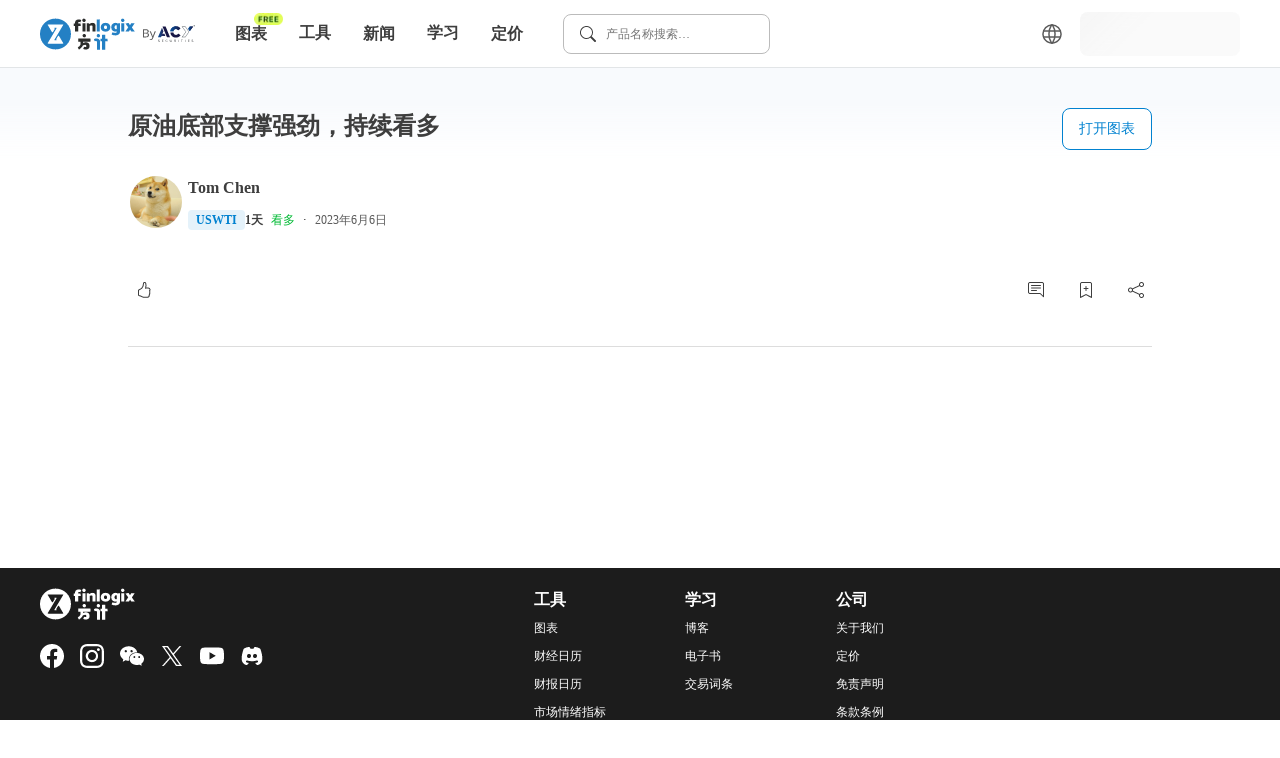

--- FILE ---
content_type: text/html; charset=utf-8
request_url: https://cn.finlogix.com/analysis/20230606/DQCB62wC
body_size: 47600
content:
<!DOCTYPE html><html dir="ltr" lang="zh"><head><meta charSet="utf-8"/><meta name="viewport" content="width=device-width, initial-scale=1, maximum-scale=1"/><title>原油底部支撑强劲，持续看多 | 来自热门交易员的交易想法和技术分析 | Finlogix 方计</title><meta name="description" content="沙特前些日子才宣布缘油价格的底线为70美元，让原油在70美元获得强劲的支撑，考虑到经济衰退的风险正逐渐缩小，原油有望继续走高，继续做多。 | 最热门交易员的最新市场交易想法，技巧和策略，可以大大提升你的交易胜率！"/><meta property="og:type" content="website"/><meta property="og:url" content="https://cn.finlogix.com/analysis/20230606/DQCB62wC"/><meta property="og:title" content="原油底部支撑强劲，持续看多 | 来自热门交易员的交易想法和技术分析 | Finlogix 方计"/><meta property="og:description" content="沙特前些日子才宣布缘油价格的底线为70美元，让原油在70美元获得强劲的支撑，考虑到经济衰退的风险正逐渐缩小，原油有望继续走高，继续做多。 | 最热门交易员的最新市场交易想法，技巧和策略，可以大大提升你的交易胜率！"/><meta property="og:image" content="https://storage.finlogix.com/public/image/analysis-snapshot/zc/cdd0debaf023497cb1d6923a4e134022_s.png"/><meta name="twitter:title" content="原油底部支撑强劲，持续看多 | 来自热门交易员的交易想法和技术分析 | Finlogix 方计"/><meta name="twitter:description" content="沙特前些日子才宣布缘油价格的底线为70美元，让原油在70美元获得强劲的支撑，考虑到经济衰退的风险正逐渐缩小，原油有望继续走高，继续做多。 | 最热门交易员的最新市场交易想法，技巧和策略，可以大大提升你的交易胜率！"/><meta name="twitter:url" content="https://cn.finlogix.com/analysis/20230606/DQCB62wC"/><meta name="twitter:image" content="https://storage.finlogix.com/public/image/analysis-snapshot/zc/cdd0debaf023497cb1d6923a4e134022_s.png"/><meta name="twitter:card" content="summary_large_image"/><link rel="canonical" href="https://cn.finlogix.com/analysis/20230606/DQCB62wC"/><meta name="next-head-count" content="15"/><meta http-equiv="Content-Security-Policy" content="  default-src &#x27;self&#x27;;  style-src &#x27;self&#x27; &#x27;report-sample&#x27; &#x27;unsafe-inline&#x27; fonts.googleapis.com tagmanager.google.com www.googletagmanager.com;  object-src &#x27;none&#x27;;  frame-src &#x27;self&#x27; vars.hotjar.com www.googletagmanager.com https://www.youtube.com https://1253488992.vod2.myqcloud.com;  child-src &#x27;self&#x27; www.googletagmanager.com;  img-src &#x27;self&#x27; data: blob: *.google.com *.google-analytics.com fonts.gstatic.com *.hotjar.com www.googletagmanager.com *.zeroclouddev.com *.finlogix.com *.github.io https://s3.us-west-2.amazonaws.com www.notion.so aliu-zerologix-lab.s3.ap-southeast-1.amazonaws.com img.notionusercontent.com;  font-src &#x27;self&#x27; data: fonts.googleapis.com fonts.gstatic.com script.hotjar.com widget.finlogix.com;  connect-src &#x27;self&#x27; wss: *.hotjar.io *.hotjar.com *.google.com *.finlogix.com *.zerologix.com *.zeroclouddev.com *.acytest.cloud *.zerologixtesting.com *.finlogixtesting.com *.finlogixdev.com fonts.googleapis.com fonts.gstatic.com stats.g.doubleclick.net www.google-analytics.com www.googletagmanager.com https://acycn.cloud https://acyzh.cloud https://acy-cn.cloud;  manifest-src &#x27;self&#x27;;  base-uri &#x27;self&#x27;;  form-action &#x27;self&#x27;;  media-src &#x27;self&#x27; *.vod-qcloud.com;  worker-src &#x27;self&#x27;;			script-src &#x27;unsafe-eval&#x27; &#x27;self&#x27; &#x27;nonce-eow9VR6Egb8U0tdLa18vGQ==&#x27; &#x27;report-sample&#x27; https://google-analytics.com https://googletagmanager.com https://ssl.google-analytics.com https://script.hotjar.com https://static.hotjar.com https://tagmanager.google.com https://www.google-analytics.com https://www.googletagmanager.com;		"/><link rel="icon" href="/favicon.ico"/><link rel="preload" href="/_next/static/media/1755441e3a2fa970-s.p.woff2" as="font" type="font/woff2" crossorigin="anonymous" data-next-font="size-adjust"/><link rel="preload" href="/_next/static/media/edef1a271f97a8ec-s.p.woff2" as="font" type="font/woff2" crossorigin="anonymous" data-next-font="size-adjust"/><link rel="preload" href="/_next/static/media/24f6ebe2756575bd-s.p.woff2" as="font" type="font/woff2" crossorigin="anonymous" data-next-font="size-adjust"/><link nonce="eow9VR6Egb8U0tdLa18vGQ==" rel="preload" href="/_next/static/css/ea1fb2669e58355b.css" as="style"/><link nonce="eow9VR6Egb8U0tdLa18vGQ==" rel="stylesheet" href="/_next/static/css/ea1fb2669e58355b.css" data-n-g=""/><noscript data-n-css="eow9VR6Egb8U0tdLa18vGQ=="></noscript><script defer="" nonce="eow9VR6Egb8U0tdLa18vGQ==" nomodule="" src="/_next/static/chunks/polyfills-c67a75d1b6f99dc8.js"></script><script src="/_next/static/chunks/webpack-9ec8d8377cabc11a.js" nonce="eow9VR6Egb8U0tdLa18vGQ==" defer=""></script><script src="/_next/static/chunks/framework-4ed89e9640adfb9e.js" nonce="eow9VR6Egb8U0tdLa18vGQ==" defer=""></script><script src="/_next/static/chunks/main-26bfa6259f640aa6.js" nonce="eow9VR6Egb8U0tdLa18vGQ==" defer=""></script><script src="/_next/static/chunks/pages/_app-161a22f32da0bcf8.js" nonce="eow9VR6Egb8U0tdLa18vGQ==" defer=""></script><script src="/_next/static/chunks/8102-2383a792ecd4361e.js" nonce="eow9VR6Egb8U0tdLa18vGQ==" defer=""></script><script src="/_next/static/chunks/8100-ee68a7967581ea4e.js" nonce="eow9VR6Egb8U0tdLa18vGQ==" defer=""></script><script src="/_next/static/chunks/5636-cba452e9395003c2.js" nonce="eow9VR6Egb8U0tdLa18vGQ==" defer=""></script><script src="/_next/static/chunks/3062-5e7daa19fb24418d.js" nonce="eow9VR6Egb8U0tdLa18vGQ==" defer=""></script><script src="/_next/static/chunks/5518-7f55547d5e6cd494.js" nonce="eow9VR6Egb8U0tdLa18vGQ==" defer=""></script><script src="/_next/static/chunks/3058-e278102bb0cb0c1f.js" nonce="eow9VR6Egb8U0tdLa18vGQ==" defer=""></script><script src="/_next/static/chunks/9041-8aa30d7618eed028.js" nonce="eow9VR6Egb8U0tdLa18vGQ==" defer=""></script><script src="/_next/static/chunks/4996-195dfd11c064a8f7.js" nonce="eow9VR6Egb8U0tdLa18vGQ==" defer=""></script><script src="/_next/static/chunks/2933-030a9339a2c37b65.js" nonce="eow9VR6Egb8U0tdLa18vGQ==" defer=""></script><script src="/_next/static/chunks/4301-30dd6ec99f4916b2.js" nonce="eow9VR6Egb8U0tdLa18vGQ==" defer=""></script><script src="/_next/static/chunks/7196-c96533e50615bcb0.js" nonce="eow9VR6Egb8U0tdLa18vGQ==" defer=""></script><script src="/_next/static/chunks/9864-b4185d0b4ccb2ac7.js" nonce="eow9VR6Egb8U0tdLa18vGQ==" defer=""></script><script src="/_next/static/chunks/pages/analysis/%5Bdate%5D/%5Btitle%5D-9c297ec362ecd3c2.js" nonce="eow9VR6Egb8U0tdLa18vGQ==" defer=""></script><script src="/_next/static/Odp4Uo1sJTPamYdtniqaF/_buildManifest.js" nonce="eow9VR6Egb8U0tdLa18vGQ==" defer=""></script><script src="/_next/static/Odp4Uo1sJTPamYdtniqaF/_ssgManifest.js" nonce="eow9VR6Egb8U0tdLa18vGQ==" defer=""></script><style data-styled="" data-styled-version="5.3.11">.jdgjtC{width:100px;height:auto;border-radius:100%;position:relative;margin:0 auto;}/*!sc*/
data-styled.g1[id="sc-720d324-0"]{content:"jdgjtC,"}/*!sc*/
.dpONIo{display:inline-block;width:16px;height:16px;border-radius:100%;background-color:#4e94fb;margin:20px 5px;opacity:0;}/*!sc*/
.dpONIo:nth-child(1){-webkit-animation:gyRGjH 1s ease-in-out infinite;animation:gyRGjH 1s ease-in-out infinite;}/*!sc*/
.dpONIo:nth-child(2){-webkit-animation:gyRGjH 1s ease-in-out 0.33s infinite;animation:gyRGjH 1s ease-in-out 0.33s infinite;}/*!sc*/
.dpONIo:nth-child(3){-webkit-animation:gyRGjH 1s ease-in-out 0.66s infinite;animation:gyRGjH 1s ease-in-out 0.66s infinite;}/*!sc*/
data-styled.g2[id="sc-720d324-1"]{content:"dpONIo,"}/*!sc*/
.kyNHLH{display:inline-block;color:#3E3E3E;width:16px;height:16px;line-height:16px;min-width:16px;}/*!sc*/
.kyNHLH svg{width:100%;height:100%;}/*!sc*/
.gnAsmf{display:inline-block;color:#5C5C5C;width:24px;height:24px;line-height:24px;min-width:24px;}/*!sc*/
.gnAsmf svg{width:100%;height:100%;}/*!sc*/
.fWVXKJ{display:inline-block;color:#FFFFFF;width:24px;height:24px;line-height:24px;min-width:24px;}/*!sc*/
.fWVXKJ svg{width:100%;height:100%;}/*!sc*/
data-styled.g3[id="sc-9a20478e-0"]{content:"kyNHLH,gnAsmf,fWVXKJ,"}/*!sc*/
.fhkjRp{cursor:pointer;position:relative;display:-webkit-inline-box;display:-webkit-inline-flex;display:-ms-inline-flexbox;display:inline-flex;-webkit-align-items:center;-webkit-box-align:center;-ms-flex-align:center;align-items:center;-webkit-box-pack:center;-webkit-justify-content:center;-ms-flex-pack:center;justify-content:center;height:-webkit-fit-content;height:-moz-fit-content;height:fit-content;width:-webkit-fit-content;width:-moz-fit-content;width:fit-content;padding:4px;}/*!sc*/
data-styled.g4[id="sc-f6c87e48-0"]{content:"fhkjRp,"}/*!sc*/
.wpPEx{display:-webkit-box;display:-webkit-flex;display:-ms-flexbox;display:flex;}/*!sc*/
.bQJnRq{display:-webkit-box;display:-webkit-flex;display:-ms-flexbox;display:flex;-webkit-box-pack:justify;-webkit-justify-content:space-between;-ms-flex-pack:justify;justify-content:space-between;}/*!sc*/
.jXBqak{display:-webkit-box;display:-webkit-flex;display:-ms-flexbox;display:flex;-webkit-box-pack:end;-webkit-justify-content:flex-end;-ms-flex-pack:end;justify-content:flex-end;}/*!sc*/
.fkfCra{display:-webkit-box;display:-webkit-flex;display:-ms-flexbox;display:flex;-webkit-align-items:center;-webkit-box-align:center;-ms-flex-align:center;align-items:center;}/*!sc*/
.dJzLrI{display:-webkit-box;display:-webkit-flex;display:-ms-flexbox;display:flex;-webkit-flex-direction:column;-ms-flex-direction:column;flex-direction:column;margin-right:16px;}/*!sc*/
.fDqXIX{display:-webkit-box;display:-webkit-flex;display:-ms-flexbox;display:flex;-webkit-flex-direction:column;-ms-flex-direction:column;flex-direction:column;}/*!sc*/
data-styled.g12[id="sc-6175fe14-0"]{content:"wpPEx,bQJnRq,jXBqak,fkfCra,dJzLrI,fDqXIX,"}/*!sc*/
.hSARRt{display:inline-block;text-align:center;font-weight:600;font-size:12px;line-height:16px;color:#0282D0;background-color:#E5F2FA;padding:2px 8px;border-radius:4px;word-break:keep-all;white-space:nowrap;cursor:pointer;}/*!sc*/
.hSARRt:hover{background-color:#CCE6F6;color:#0268A6;}/*!sc*/
.hSARRt:active{background-color:#CCE6F6;color:#0268A6;}/*!sc*/
data-styled.g13[id="sc-5b4b2ec5-0"]{content:"hSARRt,"}/*!sc*/
.eYYlOD:not(:last-child){margin-right:8px;}/*!sc*/
data-styled.g14[id="sc-48570eb6-0"]{content:"eYYlOD,"}/*!sc*/
.gZmrPl{font-size:12px;line-height:16px;font-weight:600;}/*!sc*/
data-styled.g15[id="sc-48570eb6-1"]{content:"gZmrPl,"}/*!sc*/
.jUeVkV{color:#00BA34;}/*!sc*/
data-styled.g16[id="sc-48570eb6-2"]{content:"jUeVkV,"}/*!sc*/
.eBkeUv{color:#5C5C5C;}/*!sc*/
data-styled.g19[id="sc-48570eb6-5"]{content:"eBkeUv,"}/*!sc*/
.fofnyt{margin-right:8px !important;color:#3E3E3E;}/*!sc*/
data-styled.g22[id="sc-48570eb6-8"]{content:"fofnyt,"}/*!sc*/
html,body{padding:0;margin:0;font-size:14px;line-height:24px;font-weight:400;color:#3E3E3E;-webkit-scroll-behavior:auto;-moz-scroll-behavior:auto;-ms-scroll-behavior:auto;scroll-behavior:auto;}/*!sc*/
a,button{box-sizing:border-box;}/*!sc*/
a{color:inherit;-webkit-text-decoration:none;text-decoration:none;-webkit-transition:none;transition:none;}/*!sc*/
a:hover{color:unset;}/*!sc*/
button{all:unset;cursor:pointer;}/*!sc*/
input,select,p{all:unset;}/*!sc*/
h1,h2,h3,h4,h5,h6{all:unset;display:block;color:#3E3E3E;}/*!sc*/
h1{font-size:36px;line-height:48px;}/*!sc*/
h2{font-size:28px;line-height:40px;}/*!sc*/
h3{font-size:24px;line-height:36px;}/*!sc*/
h4{font-size:20px;line-height:28px;}/*!sc*/
h5{font-size:16px;line-height:24px;}/*!sc*/
h6{font-size:12px;line-height:16px;}/*!sc*/
*,button{box-sizing:border-box;}/*!sc*/
p{display:block;}/*!sc*/
ul{margin:0;}/*!sc*/
th{font-weight:400;}/*!sc*/
td{padding:0;margin:0;}/*!sc*/
@media (max-width:767px){.ant-picker-panels{width:320px;-webkit-flex-direction:column;-ms-flex-direction:column;flex-direction:column;}}/*!sc*/
data-styled.g24[id="sc-global-fCEyhO1"]{content:"sc-global-fCEyhO1,"}/*!sc*/
.eUdJst{position:relative;}/*!sc*/
data-styled.g37[id="sc-1d5b1520-0"]{content:"eUdJst,"}/*!sc*/
.dA-dpvj{display:none;position:absolute;width:100%;height:100%;background:rgb(255,255,255,0.5);z-index:99;}/*!sc*/
data-styled.g38[id="sc-1d5b1520-1"]{content:"dA-dpvj,"}/*!sc*/
.wyklz{z-index:9999;position:fixed;top:50%;left:50%;-webkit-transform:translate(-50%,-50%);-ms-transform:translate(-50%,-50%);transform:translate(-50%,-50%);}/*!sc*/
data-styled.g39[id="sc-1d5b1520-2"]{content:"wyklz,"}/*!sc*/
.enBTGz{display:-webkit-inline-box;display:-webkit-inline-flex;display:-ms-inline-flexbox;display:inline-flex;-webkit-flex:0 0 auto;-ms-flex:0 0 auto;flex:0 0 auto;-webkit-align-items:center;-webkit-box-align:center;-ms-flex-align:center;align-items:center;}/*!sc*/
data-styled.g47[id="sc-1ec65bde-0"]{content:"enBTGz,"}/*!sc*/
.fsxvbE{height:32px;}/*!sc*/
data-styled.g48[id="sc-1ec65bde-1"]{content:"fsxvbE,"}/*!sc*/
.lfCQDH{display:inline-block;color:#FFFFFF;font-size:12px;line-height:16px;}/*!sc*/
.lfCQDH:hover{color:#DDDDDD;}/*!sc*/
.lfCQDH:not(:last-child){margin-bottom:12px;}/*!sc*/
data-styled.g49[id="sc-8888b14c-0"]{content:"lfCQDH,"}/*!sc*/
.hwdsnA{min-width:135px;}/*!sc*/
@media (max-width:767px){.hwdsnA{min-width:unset;}}/*!sc*/
data-styled.g50[id="sc-9ad39b24-0"]{content:"hwdsnA,"}/*!sc*/
.fhPLTP{font-weight:600;margin-bottom:8px;color:#FFFFFF;}/*!sc*/
data-styled.g51[id="sc-9ad39b24-1"]{content:"fhPLTP,"}/*!sc*/
.cUmlAi{padding:24px 0 16px;}/*!sc*/
@media (max-width:1023px){.cUmlAi{padding-bottom:40px;}}/*!sc*/
data-styled.g57[id="sc-1d3e8578-0"]{content:"cUmlAi,"}/*!sc*/
.iBooMn{display:-webkit-inline-box;display:-webkit-inline-flex;display:-ms-inline-flexbox;display:inline-flex;}/*!sc*/
.iBooMn:not(:last-child){margin-right:16px;}/*!sc*/
data-styled.g58[id="sc-1d3e8578-1"]{content:"iBooMn,"}/*!sc*/
.faEzko{display:-webkit-inline-box;display:-webkit-inline-flex;display:-ms-inline-flexbox;display:inline-flex;}/*!sc*/
.faEzko:not(:last-child){margin-right:16px;}/*!sc*/
data-styled.g59[id="sc-1d3e8578-2"]{content:"faEzko,"}/*!sc*/
.tRdQB{padding:20px 40px;background-color:#1C1C1C;}/*!sc*/
data-styled.g60[id="sc-b7d28b9e-0"]{content:"tRdQB,"}/*!sc*/
@media (max-width:1023px){.bMyCpY{-webkit-flex-direction:column;-ms-flex-direction:column;flex-direction:column;}}/*!sc*/
data-styled.g61[id="sc-b7d28b9e-1"]{content:"bMyCpY,"}/*!sc*/
.fKPysS svg *{fill:#FFFFFF;}/*!sc*/
.fKPysS svg .brand-z{fill:#1C1C1C;}/*!sc*/
data-styled.g62[id="sc-b7d28b9e-2"]{content:"fKPysS,"}/*!sc*/
@media (max-width:1023px){.bQZcXu{margin-bottom:40px;}}/*!sc*/
@media (max-width:767px){.bQZcXu{-webkit-box-pack:justify;-webkit-justify-content:space-between;-ms-flex-pack:justify;justify-content:space-between;}}/*!sc*/
data-styled.g63[id="sc-b7d28b9e-3"]{content:"bQZcXu,"}/*!sc*/
.hvHfvc{color:#8C8C8C;font-size:12px;line-height:16px;margin:36px 0 16px;}/*!sc*/
data-styled.g64[id="sc-b7d28b9e-4"]{content:"hvHfvc,"}/*!sc*/
.bOpARY{color:#FFFFFF;font-size:12px;line-height:16px;}/*!sc*/
data-styled.g65[id="sc-b7d28b9e-5"]{content:"bOpARY,"}/*!sc*/
.cOKEUF{color:#FFFFFF;}/*!sc*/
@media (max-width:1023px){.cOKEUF{margin-bottom:40px;}}/*!sc*/
data-styled.g66[id="sc-b7d28b9e-6"]{content:"cOKEUF,"}/*!sc*/
.ceGorV{position:relative;display:-webkit-inline-box;display:-webkit-inline-flex;display:-ms-inline-flexbox;display:inline-flex;-webkit-flex:0 0 auto;-ms-flex:0 0 auto;flex:0 0 auto;-webkit-align-items:center;-webkit-box-align:center;-ms-flex-align:center;align-items:center;padding-right:60px;}/*!sc*/
data-styled.g67[id="sc-ff12eb71-0"]{content:"ceGorV,"}/*!sc*/
.gjgp{height:32px;}/*!sc*/
data-styled.g68[id="sc-ff12eb71-1"]{content:"gjgp,"}/*!sc*/
.cnBGcV{display:-webkit-box;display:-webkit-flex;display:-ms-flexbox;display:flex;-webkit-align-items:center;-webkit-box-align:center;-ms-flex-align:center;align-items:center;position:absolute;right:0;}/*!sc*/
data-styled.g69[id="sc-ff12eb71-2"]{content:"cnBGcV,"}/*!sc*/
.gRcGqo{position:relative;width:100%;height:100%;background-color:rgba(244,244,244,0.3);overflow:hidden;}/*!sc*/
.gRcGqo::before{content:'';position:absolute;width:100%;height:100%;background:linear-gradient( to right, rgba(255,255,255,0), rgba(244,244,244,0.7), rgba(255,255,255,0) );-webkit-transform:skewX(-45deg) translateX(-200%);-ms-transform:skewX(-45deg) translateX(-200%);transform:skewX(-45deg) translateX(-200%);-webkit-transform-origin:left bottom;-ms-transform-origin:left bottom;transform-origin:left bottom;-webkit-animation:iBHYXr 1.5s linear infinite;animation:iBHYXr 1.5s linear infinite;}/*!sc*/
data-styled.g71[id="sc-4135472b-0"]{content:"gRcGqo,"}/*!sc*/
.hXjFFM{position:relative;width:160px;height:44px;border-radius:8px;background-color:rgba(244,244,244,0.3);overflow:hidden;}/*!sc*/
data-styled.g72[id="sc-4135472b-1"]{content:"hXjFFM,"}/*!sc*/
.IhGQt{text-align:center;border-radius:8px;cursor:pointer;display:-webkit-inline-box;display:-webkit-inline-flex;display:-ms-inline-flexbox;display:inline-flex;-webkit-box-pack:center;-webkit-justify-content:center;-ms-flex-pack:center;justify-content:center;-webkit-align-items:center;-webkit-box-align:center;-ms-flex-align:center;align-items:center;padding:8px 16px;background-color:#FFFFFF;border:1px solid #0282D0;color:#0282D0;}/*!sc*/
.IhGQt:hover{color:#0282D0;}/*!sc*/
data-styled.g73[id="sc-51eeacf2-0"]{content:"IhGQt,"}/*!sc*/
.jUuTNd{position:relative;}/*!sc*/
data-styled.g77[id="sc-440804e9-0"]{content:"jUuTNd,"}/*!sc*/
.dDopZs{position:relative;}/*!sc*/
data-styled.g78[id="sc-440804e9-1"]{content:"dDopZs,"}/*!sc*/
.laWKAk{position:relative;left:2px;top:2px;border-radius:50%;width:52px;height:52px;}/*!sc*/
data-styled.g80[id="sc-440804e9-3"]{content:"laWKAk,"}/*!sc*/
.gdksVF{position:absolute;z-index:100;width:-webkit-fit-content;width:-moz-fit-content;width:fit-content;padding:8px;box-shadow: 0px 3px 16px rgba(0,0,0,0.12), 0px 5px 6px rgba(0,0,0,0.2);background-color:#FFFFFF;border-radius:8px;top:calc(100% + 10px);overflow:auto;-webkit-scrollbar-color:#BBBBBB #F4F4F4;-moz-scrollbar-color:#BBBBBB #F4F4F4;-ms-scrollbar-color:#BBBBBB #F4F4F4;scrollbar-color:#BBBBBB #F4F4F4;/*! @noflip */left:0;}/*!sc*/
.gdksVF::-webkit-scrollbar{width:4px;height:4px;}/*!sc*/
.gdksVF::-webkit-scrollbar-thumb{background:#BBBBBB;border-radius:24px;}/*!sc*/
.gdksVF::-webkit-scrollbar-track{background:#F4F4F4;}/*!sc*/
.gdksVF::-webkit-scrollbar-track{margin-block:8px;}/*!sc*/
.gdksVF *:not(hr) + *:not(hr){margin-top:2px;}/*!sc*/
data-styled.g81[id="sc-80cb1bb2-0"]{content:"gdksVF,"}/*!sc*/
.cObzlz{display:-webkit-box;display:-webkit-flex;display:-ms-flexbox;display:flex;-webkit-align-items:center;-webkit-box-align:center;-ms-flex-align:center;align-items:center;padding:8px;width:100%;border-radius:6px;cursor:pointer;color:#3E3E3E;font-size:16px;line-height:24px;}/*!sc*/
.cObzlz:hover{color:#3E3E3E;background-color:#F4F4F4;}/*!sc*/
.cObzlz:active{background-color:#DDDDDD;}/*!sc*/
data-styled.g84[id="sc-2413d41f-0-a"]{content:"cObzlz,"}/*!sc*/
.dMTaBO{position:relative;white-space:pre;font-size:16px;line-height:24px;font-weight:600;border-radius:8px;padding:8px 16px;cursor:pointer;}/*!sc*/
.dMTaBO:hover{background-color:#F4F4F4;color:#1C1C1C;}/*!sc*/
data-styled.g85[id="sc-c809c472-0"]{content:"dMTaBO,"}/*!sc*/
.dzMtHE{padding-bottom:20px;margin-bottom:-20px;}/*!sc*/
.dzMtHE .sc-c809c472-0 > div{display:none;}/*!sc*/
.dzMtHE:hover .sc-c809c472-0{background-color:#F4F4F4;color:#1C1C1C;}/*!sc*/
.dzMtHE:hover .sc-c809c472-0 > div{display:block;}/*!sc*/
data-styled.g86[id="sc-c809c472-1"]{content:"dzMtHE,"}/*!sc*/
.esBoPY{position:relative;white-space:pre;font-size:16px;line-height:24px;font-weight:600;border-radius:8px;padding:8px 16px;}/*!sc*/
.esBoPY:hover{background-color:#F4F4F4;color:#1C1C1C;}/*!sc*/
data-styled.g87[id="sc-c809c472-2"]{content:"esBoPY,"}/*!sc*/
.bfVBrY{position:absolute;top:0;right:0;-webkit-transform:translate(0,-6px);-ms-transform:translate(0,-6px);transform:translate(0,-6px);text-align:center;}/*!sc*/
data-styled.g90[id="sc-ff4efc3f-2"]{content:"bfVBrY,"}/*!sc*/
.cwEsdT{display:-webkit-inline-box;display:-webkit-inline-flex;display:-ms-inline-flexbox;display:inline-flex;-webkit-align-items:center;-webkit-box-align:center;-ms-flex-align:center;align-items:center;}/*!sc*/
data-styled.g91[id="sc-b19922f1-0"]{content:"cwEsdT,"}/*!sc*/
.kBxfQi{position:relative;display:-webkit-box;display:-webkit-flex;display:-ms-flexbox;display:flex;-webkit-align-items:center;-webkit-box-align:center;-ms-flex-align:center;align-items:center;background-color:white;width:-webkit-fit-content;width:-moz-fit-content;width:fit-content;height:-webkit-fit-content;height:-moz-fit-content;height:fit-content;padding:12px 16px;height:40px;background-color:white;cursor:pointer;border:1px solid #BBBBBB;border-radius:8px;}/*!sc*/
data-styled.g92[id="sc-6a152399-0"]{content:"kBxfQi,"}/*!sc*/
.krZWvK{font-size:12px;line-height:16px;}/*!sc*/
data-styled.g93[id="sc-6a152399-1"]{content:"krZWvK,"}/*!sc*/
.fnUSuy{margin-right:10px;}/*!sc*/
data-styled.g94[id="sc-6a152399-2"]{content:"fnUSuy,"}/*!sc*/
.ajuyx{display:-webkit-box;display:-webkit-flex;display:-ms-flexbox;display:flex;-webkit-align-items:center;-webkit-box-align:center;-ms-flex-align:center;align-items:center;-webkit-box-pack:center;-webkit-justify-content:center;-ms-flex-pack:center;justify-content:center;margin-right:16px;border:none;background:transparent;cursor:pointer;border-radius:8px;}/*!sc*/
.ajuyx:hover{color:#3E3E3E;background-color:#F4F4F4;}/*!sc*/
data-styled.g122[id="sc-d9fbf3ef-0"]{content:"ajuyx,"}/*!sc*/
.hSZJux{position:-webkit-sticky;position:sticky;top:0;z-index:99;}/*!sc*/
data-styled.g189[id="sc-da11cf01-0"]{content:"hSZJux,"}/*!sc*/
.idMsmS{height:68px;display:-webkit-box;display:-webkit-flex;display:-ms-flexbox;display:flex;-webkit-flex-wrap:nowrap;-ms-flex-wrap:nowrap;flex-wrap:nowrap;-webkit-align-items:center;-webkit-box-align:center;-ms-flex-align:center;align-items:center;padding:0 40px;border-bottom:1px solid #e2e5e7;background-color:white;}/*!sc*/
@media (max-width:1023px){.idMsmS{padding:0 16px;height:56px;}}/*!sc*/
data-styled.g190[id="sc-da11cf01-1"]{content:"idMsmS,"}/*!sc*/
.kITyYs{display:none;}/*!sc*/
@media (max-width:1023px){.kITyYs{display:inherit;}}/*!sc*/
data-styled.g191[id="sc-da11cf01-2"]{content:"kITyYs,"}/*!sc*/
.fjnNYO{-webkit-flex:0 0 auto;-ms-flex:0 0 auto;flex:0 0 auto;display:-webkit-inline-box;display:-webkit-inline-flex;display:-ms-inline-flexbox;display:inline-flex;-webkit-align-items:flex-end;-webkit-box-align:flex-end;-ms-flex-align:flex-end;align-items:flex-end;margin:0;gap:12px;}/*!sc*/
@media (max-width:1023px){.fjnNYO{margin:auto;}}/*!sc*/
data-styled.g192[id="sc-da11cf01-3"]{content:"fjnNYO,"}/*!sc*/
.lmTeUn{margin:0 24px;display:inherit;}/*!sc*/
@media (max-width:1023px){.lmTeUn{display:none;}}/*!sc*/
data-styled.g193[id="sc-da11cf01-4"]{content:"lmTeUn,"}/*!sc*/
.jFGQnz{margin-left:auto;display:-webkit-box;display:-webkit-flex;display:-ms-flexbox;display:flex;-webkit-align-items:center;-webkit-box-align:center;-ms-flex-align:center;align-items:center;-webkit-flex-wrap:nowrap;-ms-flex-wrap:nowrap;flex-wrap:nowrap;display:inherit;}/*!sc*/
@media (max-width:1023px){.jFGQnz{display:none;}}/*!sc*/
data-styled.g194[id="sc-da11cf01-5"]{content:"jFGQnz,"}/*!sc*/
.kKUGtI{margin-right:auto;display:inherit;}/*!sc*/
@media (max-width:1023px){.kKUGtI{display:none;}}/*!sc*/
data-styled.g195[id="sc-da11cf01-6"]{content:"kKUGtI,"}/*!sc*/
.ZUzWj{/*! @noflip */background:linear-gradient(180deg,#F8FAFD 6.79%,rgba(248,250,253,0) 18.27%),#FFFFFF;position:relative;padding:0 40px;overflow-anchor:auto;min-height:calc(100vh - 68px - 152px);}/*!sc*/
@media (max-width:1024px){.ZUzWj{min-height:calc( 100vh - 56px - 460px );}}/*!sc*/
@media (max-width:767px){.ZUzWj{padding:0 20px;}}/*!sc*/
data-styled.g196[id="sc-38e7b770-0"]{content:"ZUzWj,"}/*!sc*/
.jJmiUN{position:relative;max-width:1024px;width:100%;margin:0 auto;padding-bottom:120px;}/*!sc*/
data-styled.g197[id="sc-38e7b770-1"]{content:"jJmiUN,"}/*!sc*/
@-webkit-keyframes gyRGjH{0%,100%{opacity:0;}60%{opacity:40;}}/*!sc*/
@keyframes gyRGjH{0%,100%{opacity:0;}60%{opacity:40;}}/*!sc*/
data-styled.g228[id="sc-keyframes-gyRGjH"]{content:"gyRGjH,"}/*!sc*/
@-webkit-keyframes iBHYXr{from{-webkit-transform:skewX(-45deg) translateX(-200%);-ms-transform:skewX(-45deg) translateX(-200%);transform:skewX(-45deg) translateX(-200%);}to{-webkit-transform:skewX(-45deg) translateX(200%);-ms-transform:skewX(-45deg) translateX(200%);transform:skewX(-45deg) translateX(200%);}}/*!sc*/
@keyframes iBHYXr{from{-webkit-transform:skewX(-45deg) translateX(-200%);-ms-transform:skewX(-45deg) translateX(-200%);transform:skewX(-45deg) translateX(-200%);}to{-webkit-transform:skewX(-45deg) translateX(200%);-ms-transform:skewX(-45deg) translateX(200%);transform:skewX(-45deg) translateX(200%);}}/*!sc*/
data-styled.g229[id="sc-keyframes-iBHYXr"]{content:"iBHYXr,"}/*!sc*/
.gXJxQs{border:none;height:1px;margin-top:8px;margin-bottom:8px;background-color:#DDDDDD;}/*!sc*/
data-styled.g230[id="sc-2611aebb-0"]{content:"gXJxQs,"}/*!sc*/
.eKRnKQ{min-width:206px;}/*!sc*/
@media (max-width:1023px){.eKRnKQ{min-width:100px;}}/*!sc*/
data-styled.g231[id="sc-7b5f7b12-0"]{content:"eKRnKQ,"}/*!sc*/
.iREsnN{-webkit-flex-shrink:0;-ms-flex-negative:0;flex-shrink:0;}/*!sc*/
@media (max-width:1023px){.iREsnN{display:none;}}/*!sc*/
data-styled.g232[id="sc-7b5f7b12-1"]{content:"iREsnN,"}/*!sc*/
.dJzrrR{margin-left:16px;}/*!sc*/
data-styled.g233[id="sc-7b5f7b12-2"]{content:"dJzrrR,"}/*!sc*/
.jbMOqA{display:-webkit-inline-box;display:-webkit-inline-flex;display:-ms-inline-flexbox;display:inline-flex;-webkit-align-items:center;-webkit-box-align:center;-ms-flex-align:center;align-items:center;position:relative;}/*!sc*/
data-styled.g239[id="sc-2404ffb1-0"]{content:"jbMOqA,"}/*!sc*/
.ihSpft{font-size:16px;line-height:24px;width:-webkit-fit-content;width:-moz-fit-content;width:fit-content;height:-webkit-fit-content;height:-moz-fit-content;height:fit-content;cursor:pointer;display:-webkit-inline-box;display:-webkit-inline-flex;display:-ms-inline-flexbox;display:inline-flex;-webkit-align-items:center;-webkit-box-align:center;-ms-flex-align:center;align-items:center;-webkit-box-pack:center;-webkit-justify-content:center;-ms-flex-pack:center;justify-content:center;border-radius:30px;padding:8px;color:#1C1C1C;}/*!sc*/
.ihSpft:hover{background-color:#DDDDDD;}/*!sc*/
.ihSpft:active{background-color:#BBBBBB;}/*!sc*/
data-styled.g240[id="sc-2404ffb1-1"]{content:"ihSpft,"}/*!sc*/
.hLaRyz > *:not(:last-child){margin-right:8px;}/*!sc*/
data-styled.g242[id="sc-37fdbe28-0"]{content:"hLaRyz,"}/*!sc*/
.llLMv{padding:20px 24px;cursor:auto;min-width:140px;}/*!sc*/
@media (max-width:767px){.llLMv{padding:12px 16px;}}/*!sc*/
data-styled.g250[id="sc-edd8f96f-5"]{content:"llLMv,"}/*!sc*/
.jZhtsF{padding-bottom:40px;}/*!sc*/
data-styled.g261[id="sc-1e8e42db-0"]{content:"jZhtsF,"}/*!sc*/
.jLZWrI{padding-top:40px;padding-bottom:24px;}/*!sc*/
@media (max-width:1023px){.jLZWrI{-webkit-flex-direction:column;-ms-flex-direction:column;flex-direction:column;}}/*!sc*/
data-styled.g262[id="sc-1e8e42db-1"]{content:"jLZWrI,"}/*!sc*/
.irKpNz{font-weight:600;}/*!sc*/
@media (max-width:1023px){.irKpNz{margin-bottom:12px;}}/*!sc*/
data-styled.g263[id="sc-1e8e42db-2"]{content:"irKpNz,"}/*!sc*/
@media (max-width:1023px){.lnXxjS{display:none;}}/*!sc*/
data-styled.g264[id="sc-1e8e42db-3"]{content:"lnXxjS,"}/*!sc*/
.cFytNU{display:none;}/*!sc*/
@media (max-width:1023px){.cFytNU{display:block;margin-bottom:24px;width:100%;}}/*!sc*/
data-styled.g265[id="sc-1e8e42db-4"]{content:"cFytNU,"}/*!sc*/
.jPuceI{-webkit-box-pack:justify;-webkit-justify-content:space-between;-ms-flex-pack:justify;justify-content:space-between;margin-bottom:40px;}/*!sc*/
@media (max-width:1023px){.jPuceI{-webkit-flex-direction:column;-ms-flex-direction:column;flex-direction:column;margin-bottom:24px;}}/*!sc*/
data-styled.g266[id="sc-1e8e42db-5"]{content:"jPuceI,"}/*!sc*/
.dLbsbz{margin-right:8px;}/*!sc*/
data-styled.g267[id="sc-1e8e42db-6"]{content:"dLbsbz,"}/*!sc*/
@media (max-width:1023px){.iUDTUH{margin-bottom:24px;}}/*!sc*/
data-styled.g268[id="sc-1e8e42db-7"]{content:"iUDTUH,"}/*!sc*/
.iktodS{display:inline-block;font-weight:600;font-size:16px;line-height:24px;margin-bottom:8px;}/*!sc*/
.iktodS:hover{color:#0282D0;}/*!sc*/
data-styled.g269[id="sc-1e8e42db-8"]{content:"iktodS,"}/*!sc*/
.jMsEMG{margin-right:8px;font-size:12px;line-height:16px;}/*!sc*/
data-styled.g270[id="sc-1e8e42db-9"]{content:"jMsEMG,"}/*!sc*/
.cofCsE{margin:40px 0;}/*!sc*/
data-styled.g271[id="sc-1e8e42db-10"]{content:"cofCsE,"}/*!sc*/
.gBkdbJ{display:-webkit-box;display:-webkit-flex;display:-ms-flexbox;display:flex;-webkit-align-items:center;-webkit-box-align:center;-ms-flex-align:center;align-items:center;margin-top:20px;margin-bottom:40px;}/*!sc*/
.gBkdbJ > *:not(:last-child){margin-right:18px;}/*!sc*/
data-styled.g272[id="sc-1e8e42db-11"]{content:"gBkdbJ,"}/*!sc*/
</style></head><body><noscript><iframe src="https://www.googletagmanager.com/ns.html?id=GTM-TG8GG4Q" height="0" width="0" style="display:none;visibility:hidden"></iframe></noscript><div id="__next"><main class="__className_62fbb1"><div class="sc-1d5b1520-0 eUdJst"><div class="sc-1d5b1520-1 dA-dpvj"><div class="sc-1d5b1520-2 wyklz"><div class="sc-720d324-0 jdgjtC"><span class="sc-720d324-1 dpONIo"></span><span class="sc-720d324-1 dpONIo"></span><span class="sc-720d324-1 dpONIo"></span></div></div></div><div class="sc-da11cf01-0 hSZJux"><header class="sc-da11cf01-1 idMsmS"><div class="sc-da11cf01-2 kITyYs"></div><div class="sc-da11cf01-3 fjnNYO"><div class="sc-ff12eb71-0 ceGorV"><a class="sc-ff12eb71-1 gjgp" href="https://cn.finlogix.com/"><svg width="95" height="32" viewBox="0 0 95 32" xmlns="http://www.w3.org/2000/svg"><path d="M15.6553 31.411C24.117 31.411 30.9724 24.5905 30.9724 16.1718V15.8354C30.9724 7.42439 24.1093 0.596191 15.6553 0.596191H15.3171C6.85543 0.596191 0 7.42439 0 15.8354V16.1718C0 24.5905 6.85543 31.411 15.3171 31.411" fill="#2480C4"></path><path class="brand-z" d="M23.1712 24.9729C23.348 25.2787 23.0944 25.6381 22.7024 25.6381H8.27682C7.89255 25.6381 7.62356 25.2787 7.80801 24.9729L12.4423 17.1965L13.1494 16.0037L16.508 10.376C16.6924 10.0701 16.4311 9.71076 16.0391 9.71076H14.9324C14.5482 9.71076 14.2792 10.0701 14.4636 10.376L14.6558 10.6971C14.6942 10.7583 14.7172 10.8271 14.7172 10.9036C14.7172 10.9801 14.6942 11.0489 14.6558 11.11L12.8881 14.0692C12.842 14.1457 12.7728 14.2145 12.696 14.2603C12.6191 14.3062 12.5269 14.3292 12.4347 14.3292C12.3424 14.3292 12.2579 14.3062 12.1734 14.2603C12.0965 14.2145 12.0273 14.1457 11.9812 14.0692L7.79264 7.04219C7.61587 6.73633 7.86949 6.37695 8.26145 6.37695H22.6948C23.0944 6.37695 23.348 6.73633 23.1636 7.04219L18.5292 14.8185L17.8299 16.0037L14.4636 21.6467C14.2869 21.9526 14.5405 22.312 14.9324 22.312H16.0391C16.4388 22.312 16.6924 21.9526 16.508 21.6467L16.3158 21.3256C16.2774 21.2644 16.2543 21.1956 16.2543 21.1191C16.2543 21.0427 16.2774 20.9738 16.3158 20.9127L18.0758 17.9535C18.1219 17.8771 18.1911 17.8083 18.2679 17.7624C18.3448 17.7165 18.437 17.6936 18.5292 17.6936C18.6215 17.6936 18.706 17.7165 18.7905 17.7624C18.8674 17.8083 18.9366 17.8771 18.9827 17.9535L23.1712 24.9729Z" fill="white"></path><path d="M35.0299 7.92907H33.6465V5.47459H35.0299V4.7023C35.0299 3.99119 35.2143 3.38713 35.5755 2.89012C35.9444 2.3931 36.444 2.00314 37.0204 1.7661C37.6352 1.51377 38.2885 1.38379 38.9571 1.39143C39.3952 1.39908 39.8333 1.47554 40.2406 1.62082C40.7094 1.77375 41.0476 1.94197 41.2705 2.12548L40.3713 4.25117C40.0024 4.03707 39.5873 3.93002 39.1646 3.92238C39.034 3.92238 38.8957 3.93767 38.7727 3.99119C38.6497 4.04472 38.5344 4.12118 38.4499 4.22058C38.2731 4.41939 38.1809 4.69466 38.1809 5.03874V5.46694H40.4942L40.7863 7.92142H38.1809V13.4421H35.0376V7.91377L35.0299 7.92907Z" fill="#2B2C2B"></path><path d="M45.7052 2.32443C45.7052 2.54618 45.6591 2.76792 45.5745 2.96673C45.49 3.16553 45.3593 3.35669 45.1979 3.50197C45.0366 3.66255 44.8521 3.78489 44.6369 3.87664C44.4294 3.96075 44.2065 4.00663 43.976 3.99899C43.5302 3.99899 43.0998 3.81547 42.7847 3.50197C42.4696 3.18847 42.2852 2.76028 42.2852 2.31679C42.2852 2.09504 42.3236 1.86565 42.4081 1.6592C42.4927 1.45275 42.6233 1.26159 42.7847 1.10866C42.9384 0.94809 43.1229 0.818102 43.3304 0.733992C43.5379 0.649882 43.7531 0.604004 43.976 0.604004C44.4294 0.604004 44.8675 0.787517 45.1903 1.10866C45.513 1.42981 45.6975 1.86565 45.6975 2.31679L45.7052 2.32443ZM45.5668 5.13829V13.4575H42.4312V5.13065H45.5668V5.13829Z" fill="#2B2C2B"></path><path d="M51.5617 7.37828C51.3004 7.39357 51.0391 7.43945 50.7855 7.52356C50.4704 7.61532 50.1706 7.72236 49.8709 7.86V13.4495H46.7275V5.13025H48.5951L49.1485 5.98664C50.3704 5.22965 51.5079 4.85498 52.5685 4.85498C53.583 4.85498 54.3438 5.15319 54.8434 5.74196C55.3506 6.33073 55.6042 7.11066 55.6042 8.08174V13.4495H52.4609V8.3723C52.4686 8.11997 52.3994 7.86765 52.2534 7.66119C52.115 7.47003 51.8922 7.37828 51.5617 7.37828Z" fill="#2B2C2B"></path><path d="M59.7703 1.33789V13.4497H56.627V1.5367L59.7703 1.34554V1.33789Z" fill="#2480C4"></path><path d="M65.4726 13.6409C64.0661 13.6409 62.9364 13.2662 62.0833 12.5169C61.2302 11.7675 60.7998 10.6818 60.7998 9.2519C60.7998 8.34963 61.0073 7.56205 61.43 6.89682C61.8373 6.23923 62.4368 5.70399 63.1362 5.36755C63.8894 5.00817 64.7117 4.83231 65.5417 4.8476C66.4717 4.8476 67.294 5.01582 68.0088 5.3599C68.7081 5.6887 69.2922 6.22394 69.6842 6.88917C70.0915 7.56205 70.2913 8.38021 70.2913 9.34366C70.2913 10.2459 70.0838 11.0259 69.6611 11.6758C69.2461 12.3257 68.6467 12.838 67.9319 13.1439C67.1557 13.488 66.318 13.6562 65.4726 13.6486V13.6409ZM67.0404 9.33601C67.0404 8.76253 66.9097 8.2961 66.6561 7.92908C66.5408 7.75321 66.3795 7.60793 66.1873 7.51618C65.9952 7.41677 65.7877 7.37089 65.5725 7.37854C65.0883 7.37854 64.7117 7.54676 64.4427 7.87555C64.1737 8.20435 64.0354 8.66313 64.0354 9.24425C64.0354 9.81773 64.1583 10.2689 64.412 10.5977C64.6656 10.9265 65.0268 11.0947 65.5033 11.0947C65.9952 11.0947 66.3794 10.9494 66.6408 10.6512C66.9097 10.353 67.0404 9.91713 67.0327 9.32836L67.0404 9.33601Z" fill="#2480C4"></path><path d="M79.9905 13.7251C79.9982 14.398 79.7984 15.0632 79.4064 15.6214C78.9991 16.1948 78.438 16.646 77.7848 16.9289C77.0854 17.2424 76.2861 17.403 75.3792 17.403C74.895 17.403 74.2571 17.3189 73.4655 17.1583C72.6739 16.9901 72.036 16.753 71.5518 16.4472L72.5048 14.2527C72.9429 14.4821 73.4194 14.6503 73.9036 14.7573C74.3186 14.8414 74.7413 14.8873 75.164 14.8873C75.6559 14.8873 76.0632 14.7726 76.3783 14.5509C76.6934 14.3291 76.8548 14.0539 76.8548 13.7174V13.4269C76.4552 13.5721 76.0402 13.6486 75.6098 13.6486C74.3186 13.6486 73.2811 13.2816 72.4972 12.5475C71.7132 11.8135 71.3213 10.7354 71.3213 9.30548C71.3213 7.85267 71.7209 6.74395 72.5202 5.98696C73.3195 5.22997 74.3955 4.84766 75.7558 4.84766C76.5858 4.84766 77.3851 5.13822 78.0153 5.67346L78.4303 5.16116H79.9982V13.7404L79.9905 13.7251ZM76.8548 10.98V7.46271C76.5781 7.32508 76.2707 7.24861 75.9556 7.24097C75.556 7.24097 75.2178 7.42448 74.9565 7.7915C74.6952 8.15853 74.5569 8.65554 74.5569 9.28254C74.5569 9.90954 74.6875 10.3913 74.9565 10.7354C75.2255 11.0794 75.6021 11.24 76.094 11.24C76.3706 11.24 76.6319 11.1406 76.8548 10.98Z" fill="#2480C4"></path><path d="M84.4329 2.32443C84.4329 2.54618 84.3944 2.76792 84.3022 2.96673C84.2177 3.17318 84.087 3.35669 83.9256 3.50197C83.7642 3.66255 83.5798 3.78489 83.3723 3.87664C83.1648 3.96075 82.9419 4.00663 82.7113 3.99899C82.2656 3.99899 81.8352 3.81547 81.5201 3.50197C81.205 3.18847 81.0205 2.76028 81.0205 2.31679C81.0205 2.09504 81.0589 1.86565 81.1435 1.6592C81.228 1.45275 81.3587 1.26159 81.5201 1.10866C81.6738 0.94809 81.8582 0.818102 82.0657 0.733992C82.2732 0.649882 82.4884 0.604004 82.7113 0.604004C83.1648 0.604004 83.6028 0.787517 83.9256 1.10866C84.2484 1.42981 84.4329 1.86565 84.4329 2.31679V2.32443ZM84.2945 5.13829V13.4575H81.1512V5.13065H84.2945V5.13829Z" fill="#2480C4"></path><path d="M90.0887 11.6682L89.005 13.4498H85.4697L88.1981 9.31314L85.4928 5.58936L88.5285 4.87061L89.9965 7.13393L91.2723 5.13058H94.7384L91.8871 9.48136L94.7384 13.4422H91.2185L90.0964 11.6606L90.0887 11.6682Z" fill="#2480C4"></path><path d="M56.9489 24.5213V24.0931C56.9489 23.749 56.8567 23.4814 56.6799 23.275C56.5877 23.1756 56.4801 23.0991 56.3572 23.0456C56.2342 22.992 56.0958 22.9691 55.9652 22.9767C55.5425 22.9767 55.1275 23.0914 54.7586 23.3055L53.8594 21.1799C54.0746 20.9963 54.4204 20.8281 54.8892 20.6752C55.3042 20.5299 55.7346 20.4534 56.1727 20.4458C56.8336 20.4458 57.4946 20.5681 58.1094 20.8205C58.6858 21.0575 59.1854 21.4398 59.5543 21.9445C59.9155 22.4415 60.1 23.0456 60.1 23.7567V31.6477H56.9566V24.0931" fill="#2480C4"></path><path d="M60.0851 17.7238C60.0851 17.9456 60.039 18.1673 59.9544 18.3661C59.8699 18.5649 59.7392 18.7561 59.5778 18.9014C59.4164 19.062 59.232 19.1843 59.0168 19.2761C58.8093 19.3602 58.5864 19.406 58.3558 19.3984C57.9101 19.3984 57.4797 19.2149 57.1646 18.9014C56.8495 18.5879 56.665 18.1597 56.665 17.7162C56.665 17.4945 56.7035 17.2651 56.788 17.0586C56.8725 16.8522 57.0032 16.661 57.1646 16.5081C57.3183 16.3475 57.5027 16.2175 57.7103 16.1334C57.9178 16.0493 58.133 16.0034 58.3558 16.0034C58.8093 16.0034 59.2474 16.1869 59.5701 16.5081C59.8929 16.8292 60.0774 17.2651 60.0774 17.7162L60.0851 17.7238Z" fill="#2480C4"></path><path d="M67.4398 20.8054H65.1342V16.6382L61.9908 16.8905V20.8054L60.6074 20.7978V23.2523H61.9908V23.2599V31.648H65.1342V23.2599H67.7318L67.4398 20.8054Z" fill="#2480C4"></path><path d="M44.2679 19.406C44.4985 19.406 44.7137 19.3678 44.9289 19.2837C45.1441 19.1996 45.3285 19.0696 45.4823 18.909C45.6436 18.7638 45.7743 18.5726 45.8588 18.3661C45.9434 18.1597 45.9895 17.9456 45.9895 17.7238C45.9895 17.2727 45.805 16.8292 45.4823 16.5081C45.1595 16.1946 44.7214 16.0034 44.2679 16.0034C44.0451 16.0034 43.8299 16.0416 43.6147 16.1258C43.3995 16.2099 43.2227 16.3475 43.0767 16.5004C42.923 16.6534 42.7847 16.8445 42.7001 17.0586C42.6156 17.2727 42.5771 17.4868 42.5771 17.7162C42.5771 18.1597 42.7539 18.5879 43.0767 18.9014C43.3918 19.2149 43.8222 19.3984 44.2679 19.3984V19.406Z" fill="#2B2C2B"></path><path d="M50.1859 20.5381H38.3502C38.235 20.5381 38.1427 20.6298 38.1427 20.7445V23.4819C38.1427 23.5966 38.235 23.6884 38.3502 23.6884H40.4714C40.556 24.3077 40.6636 25.5617 40.5944 26.0435C40.5637 26.2652 40.433 26.7163 40.2947 26.9457C40.0795 27.3128 39.8412 27.6721 39.5569 27.9856C39.2264 28.3374 38.258 29.1326 37.8046 29.4614C37.7662 29.492 37.7585 29.5378 37.7815 29.5761L38.9036 31.5412C38.9267 31.5871 38.9805 31.6024 39.0266 31.5794C39.5953 31.2583 40.8788 30.1266 41.4167 29.5608C41.9086 29.0408 41.8548 29.0714 42.339 28.3756C42.6695 27.9015 42.5158 28.0697 42.7156 27.611C42.731 27.5651 42.7848 27.5192 42.8232 27.4963C43.146 27.3586 43.4995 27.2057 43.8454 27.091C43.8454 27.091 44.3833 26.8846 44.9213 26.8693C45.5362 26.8463 45.9665 26.8157 46.1971 27.2439C46.2816 27.4045 46.4354 27.7792 46.3969 28.1844C46.3739 28.3756 46.3278 28.5744 46.1741 28.7656C46.0895 28.8726 45.9127 29.0408 45.5669 29.0561C45.1673 29.0561 44.5908 28.9567 44.2143 28.7732C44.1758 28.7503 44.1297 28.7732 44.1067 28.8114L43.2613 30.8148C43.2459 30.8607 43.2613 30.9065 43.2997 30.9295C43.7224 31.1436 44.6523 31.4647 45.1826 31.5565C45.9512 31.6941 46.9042 31.4953 47.519 31.2353C48.1031 30.9983 48.6027 30.6083 48.9716 30.1037C49.3405 29.599 49.4788 29.2626 49.6018 28.4521C49.6018 28.4521 49.6479 27.7486 49.5557 27.221C49.4173 26.4717 49.1176 25.7376 48.5642 25.2482C47.8034 24.5677 46.835 24.3536 46.2278 24.3077C45.8743 24.2848 44.6139 24.2619 43.3996 24.7818C43.2536 24.843 43.0845 24.7436 43.0691 24.583C43.0538 24.3383 43.0307 24.0095 43.0153 23.7801C43.0153 23.7343 43.0461 23.696 43.0999 23.696H50.1935C50.3088 23.696 50.4011 23.6043 50.4011 23.4896V20.7522C50.4011 20.6375 50.3088 20.5457 50.1935 20.5457L50.1859 20.5381Z" fill="#2C2D2A"></path></svg></a><a class="sc-ff12eb71-2 cnBGcV" href="http://acy.com?finlogix=logo"><svg xmlns="http://www.w3.org/2000/svg" width="52" height="17" viewBox="0 0 52 17" fill="none"><path d="M51.9998 0.737671C51.9998 0.837978 51.9797 0.935426 51.9426 1.02714C51.9055 1.11886 51.8483 1.20198 51.7771 1.27362C51.7059 1.34241 51.6227 1.39973 51.5284 1.437C51.4371 1.47425 51.3378 1.49145 51.2375 1.49145C51.1342 1.49718 51.0349 1.48285 50.9376 1.44559C50.8434 1.41119 50.7551 1.35674 50.6809 1.28795C50.6067 1.21917 50.5495 1.13319 50.5094 1.04147C50.4693 0.946889 50.4492 0.846582 50.4492 0.746266C50.4492 0.64595 50.4693 0.545643 50.5094 0.451063C50.5495 0.356483 50.6087 0.273365 50.6809 0.204579C50.7551 0.135792 50.8404 0.0813366 50.9376 0.0469384C51.0319 0.0125501 51.1342 -0.00464881 51.2375 0.00108756C51.3378 0.00108756 51.4341 0.0154085 51.5264 0.0526749C51.6176 0.0899313 51.7029 0.144387 51.7721 0.213173C51.8433 0.28196 51.8975 0.365077 51.9376 0.456789C51.9747 0.548501 51.9947 0.645949 51.9947 0.743397L51.9998 0.737671ZM50.6578 0.737671C50.6578 0.815052 50.6689 0.892433 50.6979 0.964087C50.726 1.03574 50.7692 1.10166 50.8233 1.15612C50.8775 1.21057 50.9437 1.25643 51.0149 1.28509C51.0861 1.31376 51.1633 1.33095 51.2405 1.32808C51.3178 1.32808 51.392 1.31089 51.4602 1.28223C51.5314 1.25356 51.5946 1.2077 51.6457 1.15325C51.6979 1.09879 51.74 1.03287 51.7661 0.96122C51.7942 0.889575 51.8062 0.815052 51.8032 0.737671C51.8092 0.66028 51.7972 0.580031 51.7691 0.508377C51.743 0.433864 51.6999 0.367945 51.6487 0.310621C51.5946 0.253297 51.5314 0.207437 51.4572 0.175917C51.386 0.144387 51.3087 0.130056 51.2285 0.130056C51.1493 0.130056 51.072 0.147255 51.0008 0.175917C50.9286 0.207437 50.8634 0.253297 50.8093 0.310621C50.7551 0.367945 50.715 0.433864 50.6889 0.508377C50.6639 0.582899 50.6518 0.66028 50.6578 0.737671ZM51.1062 1.12745H50.9346V0.388003C51.0289 0.370804 51.1262 0.362209 51.2205 0.362209C51.3087 0.356483 51.4 0.373671 51.4772 0.419532C51.5003 0.43959 51.5204 0.465393 51.5314 0.491187C51.5434 0.519849 51.5484 0.548501 51.5484 0.580031C51.5484 0.623024 51.5284 0.66028 51.5003 0.69181C51.4722 0.72334 51.4341 0.743397 51.395 0.752002C51.4321 0.766333 51.4632 0.792127 51.4893 0.823647C51.5113 0.855177 51.5284 0.892433 51.5314 0.932558C51.5374 0.998486 51.5575 1.05867 51.5856 1.11886H51.4C51.3719 1.06154 51.3519 1.00134 51.3428 0.938295C51.3288 0.858045 51.2857 0.820789 51.1894 0.820789H51.1092V1.12745H51.1062ZM51.1062 0.706141H51.1894C51.2837 0.706141 51.3599 0.674611 51.3599 0.600098C51.3599 0.525575 51.3118 0.485451 51.2034 0.485451C51.1713 0.482582 51.1403 0.482582 51.1062 0.485451V0.706141Z" fill="#4F575D"></path><path d="M32.8747 1.32558C29.8478 1.32558 27.5762 3.48946 27.3164 6.34125H30.3513C30.5539 5.02568 31.5257 4.01392 32.8426 4.01392C33.8636 4.01392 34.5606 4.5184 35.1664 5.26643L37.3839 3.53823C36.4441 2.23985 35.046 1.32558 32.8747 1.32558Z" fill="url(#paint0_linear_31146_420)"></path><path d="M32.8747 1.32558C29.8478 1.32558 27.5762 3.48946 27.3164 6.34125H30.3513C30.5539 5.02568 31.5257 4.01392 32.8426 4.01392C33.8636 4.01392 34.5606 4.5184 35.1664 5.26643L37.3839 3.53823C36.4441 2.23985 35.046 1.32558 32.8747 1.32558Z" fill="url(#paint1_linear_31146_420)"></path><path d="M35.3228 8.6115C34.6859 9.39111 34.034 9.90988 32.9228 9.90988C31.6049 9.90988 30.6391 8.9268 30.4335 7.58835H27.3926C27.4869 8.96408 28.1047 10.251 29.1186 11.1853C30.1336 12.1196 31.4675 12.6298 32.8486 12.6097C35.1864 12.6097 36.5353 11.5865 37.5383 10.1993L35.3208 8.6115H35.3228Z" fill="#181745"></path><path d="M14.9766 12.2173H18.0716L18.546 11.0193H22.3762L21.4726 8.81817H19.4206L20.4295 6.28447L18.9863 2.765L14.9766 12.2144V12.2173Z" fill="url(#paint2_linear_31146_420)"></path><path d="M39.5328 11.8675L43.1565 6.8691L39.5328 1.87925H42.2358L45.751 6.8691L42.1214 11.8675H39.5328ZM38.7666 1.4866L42.673 6.8691L38.7666 12.2602H42.336L46.2254 6.89209L46.2455 6.86341L42.4424 1.48946H38.7666V1.4866Z" fill="#4F575D"></path><path d="M45.1758 3.82243L46.8096 6.10389L50.1564 1.4866H46.8647L45.1758 3.82243Z" fill="url(#paint3_linear_31146_420)"></path><path d="M45.1758 3.82243L46.8096 6.10389L50.1564 1.4866H46.8647L45.1758 3.82243Z" fill="url(#paint4_linear_31146_420)"></path><path d="M22.3282 1.51155H19.5159L19.5049 1.53734L20.9371 5.01108L20.9451 4.9881L22.5197 8.81717H22.5057L23.4113 11.0184H23.4234L23.9148 12.2164H27.0099L22.611 1.51155H22.3282Z" fill="#181745"></path><path d="M16.5318 15.9255C16.3663 15.8107 16.1777 15.7334 15.9782 15.7019C15.8809 15.6818 15.7836 15.656 15.6893 15.6245C15.6241 15.6016 15.5639 15.57 15.5098 15.5299C15.4727 15.5012 15.4436 15.464 15.4235 15.421C15.4065 15.378 15.3985 15.3321 15.3985 15.2834C15.3985 15.2376 15.4095 15.1888 15.4295 15.1459C15.4496 15.1029 15.4807 15.0656 15.5178 15.0398C15.5609 15.0054 15.6121 14.9825 15.6632 14.9653C15.7264 14.9452 15.7896 14.9366 15.8548 14.9366C15.9631 14.9366 16.0754 14.9567 16.1777 14.9911C16.2891 15.034 16.3924 15.0971 16.4836 15.1716V15.1831L16.6491 14.9596L16.6351 14.9481C16.5288 14.8621 16.4064 14.7933 16.278 14.7446C16.1376 14.6987 15.9922 14.6759 15.8468 14.6787C15.7465 14.6787 15.6462 14.693 15.5519 14.7245C15.4667 14.7532 15.3864 14.7962 15.3182 14.8535C15.252 14.908 15.1979 14.9739 15.1608 15.0512C15.1237 15.1287 15.1066 15.2146 15.1066 15.3007C15.1066 15.3866 15.1186 15.4697 15.1527 15.55C15.1838 15.6217 15.232 15.6847 15.2921 15.7334C15.3634 15.7907 15.4436 15.8337 15.5298 15.8652C15.6382 15.9054 15.7495 15.9369 15.8638 15.9598C15.9611 15.9798 16.0554 16.0085 16.1467 16.0401C16.2088 16.0602 16.266 16.0917 16.3181 16.1289C16.3553 16.1547 16.3833 16.192 16.4034 16.235C16.4204 16.2779 16.4265 16.3238 16.4265 16.3726C16.4265 16.4241 16.4174 16.4728 16.3954 16.5187C16.3723 16.5646 16.3402 16.6047 16.2981 16.6333C16.1948 16.705 16.0724 16.7422 15.9491 16.7365C15.8127 16.7365 15.6753 16.7136 15.5469 16.6591C15.4185 16.6018 15.3012 16.5216 15.2009 16.4241L15.0264 16.6305C15.2721 16.8655 15.6011 16.9916 15.941 16.9859C16.0464 16.9859 16.1496 16.9715 16.2489 16.94C16.3382 16.9113 16.4204 16.8684 16.4917 16.811C16.5639 16.7537 16.618 16.6821 16.6581 16.6018C16.6973 16.5216 16.7173 16.4327 16.7153 16.341C16.7173 16.2607 16.7033 16.1834 16.6722 16.1088C16.6401 16.0372 16.592 15.9712 16.5288 15.9226L16.5318 15.9255Z" fill="#3B3E40"></path><path d="M20.4726 15.0033V14.7339H18.876V16.9867H20.4726V16.7173H19.1448V15.9864H20.3704V15.7371H19.1448V15.0062H20.4726V15.0033Z" fill="#3B3E40"></path><path d="M28.4328 16.0214C28.4469 16.2134 28.3837 16.4026 28.2613 16.5488C28.1299 16.6634 27.9604 16.7265 27.7869 16.7265C27.6124 16.7265 27.4439 16.6634 27.3125 16.5488C27.1892 16.3997 27.126 16.2077 27.141 16.0128V14.7173H26.8662V16.0271C26.8662 16.1675 26.8863 16.3079 26.9344 16.4398C26.9715 16.5516 27.0317 16.6548 27.1149 16.7407C27.1982 16.821 27.2975 16.8841 27.4068 16.9241C27.6495 17.0044 27.9153 17.0044 28.158 16.9241C28.2693 16.887 28.3726 16.8239 28.4579 16.7407C28.5411 16.6519 28.6063 16.5488 28.6464 16.4312C28.6956 16.2936 28.7156 16.1503 28.7156 16.007V14.7173H28.4408V16.0185L28.4328 16.0214Z" fill="#3B3E40"></path><path d="M35.8304 14.709H35.5596V16.9789H35.8304V14.709Z" fill="#3B3E40"></path><path d="M42.3333 14.709H42.0615V16.9789H42.3333V14.709Z" fill="#3B3E40"></path><path d="M50.0662 15.9223C49.8997 15.8049 49.7112 15.7303 49.5116 15.6988C49.4113 15.6787 49.312 15.6501 49.2147 15.6186C49.1515 15.5956 49.0913 15.5641 49.0352 15.5239C48.9951 15.4953 48.966 15.458 48.9459 15.415C48.9289 15.372 48.9208 15.3262 48.9208 15.2775C48.9208 15.2316 48.9319 15.1858 48.9519 15.1428C48.972 15.0998 49.0061 15.0625 49.0432 15.0339C49.0863 14.9995 49.1345 14.9765 49.1856 14.9593C49.2488 14.9421 49.312 14.9307 49.3772 14.9335C49.4885 14.9335 49.5978 14.9507 49.7001 14.9909C49.8115 15.031 49.9148 15.0912 50.006 15.1686L50.0201 15.1801L50.1825 14.9565H50.1715C50.0632 14.8705 49.9428 14.8017 49.8145 14.7529C49.6771 14.7043 49.5316 14.6813 49.3862 14.6842C49.2859 14.6842 49.1836 14.6986 49.0893 14.73C49.0031 14.7587 48.9228 14.8017 48.8546 14.8591C48.7895 14.9106 48.7343 14.9794 48.7002 15.0567C48.6601 15.1342 48.643 15.2201 48.643 15.3061C48.643 15.3892 48.6581 15.4753 48.6892 15.5526C48.7203 15.6243 48.7694 15.6873 48.8286 15.736C48.9008 15.7934 48.98 15.8363 49.0663 15.8679C49.1746 15.908 49.2859 15.9396 49.4003 15.9654C49.4975 15.9853 49.5918 16.0112 49.6831 16.0427C49.7463 16.0628 49.8034 16.0943 49.8546 16.1316C49.8917 16.1573 49.9198 16.1946 49.9398 16.2376C49.9569 16.2806 49.9659 16.3264 49.9659 16.3752C49.9659 16.4268 49.9549 16.4755 49.9318 16.5213C49.9087 16.5672 49.8776 16.6074 49.8345 16.6388C49.7312 16.7105 49.6089 16.7449 49.4865 16.7392C49.3491 16.7392 49.2117 16.7163 49.0833 16.6618C48.9579 16.6045 48.8406 16.5299 48.7373 16.4383L48.7263 16.4268L48.5518 16.6331L48.5638 16.6446C48.6892 16.7593 48.8316 16.8481 48.986 16.914C49.1435 16.9713 49.312 17 49.4775 17C49.5798 17 49.6861 16.9856 49.7834 16.9541C49.8716 16.9284 49.9549 16.8825 50.0261 16.8251C50.0943 16.7707 50.1484 16.6991 50.1855 16.6216C50.2257 16.5385 50.2457 16.4469 50.2427 16.3551C50.2487 16.2749 50.2377 16.1917 50.2056 16.1173C50.1745 16.0427 50.1254 15.9768 50.0632 15.9223H50.0662Z" fill="#3B3E40"></path><path d="M45.002 16.981H46.5986V16.7116H45.2707V15.9807H46.4953V15.7314H45.2707V15.0006H46.5986V14.7311H45.002V16.981Z" fill="#3B3E40"></path><path d="M38.0254 14.9979H38.7595V16.9897H39.0313V14.9979H39.7655V14.7284H38.0254V14.9979Z" fill="#3B3E40"></path><path d="M32.6723 15.9532C32.7436 15.9188 32.8088 15.8729 32.8629 15.8155C32.9181 15.7611 32.9602 15.6952 32.9893 15.6236C33.0204 15.5433 33.0344 15.4602 33.0344 15.3742C33.0344 15.2796 33.0174 15.185 32.9772 15.1019C32.9401 15.0216 32.886 14.9471 32.8178 14.8898C32.7436 14.8297 32.6573 14.7838 32.563 14.7551C32.4547 14.7235 32.3434 14.7063 32.2321 14.7092H31.2803V16.9792H31.5541V16.0707H32.1548L32.7807 16.9649H33.1177L32.4457 16.0104C32.5229 15.999 32.6001 15.9818 32.6723 15.9532ZM32.6031 15.7066C32.552 15.7439 32.4918 15.7726 32.4317 15.7927C32.3604 15.8127 32.2832 15.8241 32.209 15.8241H31.5521V14.9672H32.223C32.3665 14.9586 32.5059 14.9988 32.6262 15.0761C32.6724 15.1134 32.7095 15.1593 32.7345 15.2137C32.7606 15.2682 32.7716 15.3255 32.7686 15.3856C32.7686 15.4487 32.7576 15.5117 32.7285 15.5691C32.7004 15.6236 32.6573 15.6722 32.6062 15.7066H32.6031Z" fill="#3B3E40"></path><path d="M24.3795 16.4247C24.2903 16.5135 24.191 16.588 24.0817 16.6482C23.9653 16.7055 23.8339 16.7313 23.7046 16.7285C23.5902 16.7285 23.4789 16.7055 23.3766 16.6596C23.2763 16.6166 23.188 16.5508 23.1128 16.4705C23.0366 16.3903 22.9794 16.2956 22.9393 16.1896C22.8962 16.0779 22.8761 15.9604 22.8761 15.8399C22.8761 15.7224 22.8962 15.6049 22.9393 15.4961C22.9794 15.3928 23.0366 15.2983 23.1128 15.2151C23.188 15.1349 23.2793 15.0689 23.3816 15.0259C23.4849 14.983 23.5932 14.9601 23.7046 14.9629C23.8359 14.9601 23.9653 14.9887 24.0817 15.046C24.1819 15.0976 24.2732 15.1636 24.3565 15.2381L24.5791 15.0632C24.525 15.0117 24.4678 14.9658 24.4076 14.9199C24.3474 14.8769 24.2822 14.8397 24.2161 14.811C24.1448 14.7795 24.0706 14.7565 23.9934 14.7422C23.9051 14.7221 23.8139 14.7135 23.7196 14.7164C23.5651 14.7164 23.4137 14.7451 23.2703 14.8053C23.1359 14.8627 23.0165 14.9457 22.9163 15.0517C22.819 15.1579 22.7448 15.2811 22.6936 15.4129C22.6384 15.5562 22.6104 15.7081 22.6104 15.86C22.6104 16.0119 22.6384 16.1638 22.6936 16.3071C22.7448 16.439 22.822 16.5622 22.9163 16.6654C23.0165 16.7685 23.1359 16.8517 23.2673 16.9062C23.4107 16.9663 23.5621 16.995 23.7166 16.9921C23.8079 16.9921 23.9021 16.9835 23.9904 16.9663C24.0676 16.9462 24.1418 16.9204 24.214 16.889C24.2853 16.8546 24.3505 16.8144 24.4136 16.7685C24.4768 16.7199 24.536 16.6682 24.5932 16.6109V16.5995L24.3765 16.4218L24.3795 16.4247Z" fill="#3B3E40"></path><path d="M6.69238 6.28638H7.82672L9.22781 9.75658C9.34816 10.06 9.45649 10.352 9.55377 10.6326C9.65005 10.9057 9.72225 11.1674 9.77039 11.4176H9.81854C9.86768 11.228 9.94391 10.9815 10.0482 10.6781C10.1525 10.3672 10.2618 10.0562 10.3742 9.74519L11.69 6.28638H12.8374L10.0482 13.2267C9.82256 13.8031 9.5297 14.262 9.16664 14.6034C8.8126 14.9447 8.32216 15.1154 7.69432 15.1154C7.50076 15.1154 7.33227 15.104 7.18684 15.0812C7.04242 15.066 6.91805 15.0471 6.81275 15.0243V14.2279C6.901 14.243 7.0063 14.2582 7.12665 14.2734C7.25603 14.2886 7.38842 14.2962 7.52482 14.2962C7.89591 14.2962 8.19278 14.1976 8.41844 14.0004C8.65213 13.8031 8.83265 13.5415 8.96203 13.2153L9.30002 12.4075L6.69238 6.28638Z" fill="#5C5C5C"></path><path d="M2.46219 4.25986C3.54135 4.25986 4.35374 4.41146 4.90134 4.71487C5.45697 5.01068 5.73378 5.53025 5.73378 6.27358C5.73378 6.75148 5.59337 7.14973 5.31154 7.46823C5.02972 7.77923 4.62352 7.9802 4.09197 8.07124V8.12811C4.45503 8.18127 4.78099 8.27981 5.06984 8.42402C5.36771 8.56813 5.6014 8.7729 5.77089 9.03833C5.93939 9.30386 6.02363 9.64895 6.02363 10.0737C6.02363 10.8094 5.75485 11.3783 5.21527 11.7803C4.68371 12.1823 3.95558 12.3833 3.02987 12.3833H0V4.25986H2.46219ZM2.67984 7.71857C3.42001 7.71857 3.92749 7.60854 4.2013 7.38858C4.4751 7.16102 4.61149 6.82733 4.61149 6.38741C4.61149 5.93989 4.443 5.62129 4.10401 5.43171C3.77404 5.23444 3.24349 5.1359 2.51135 5.1359H1.08617V7.71857H2.67984ZM1.08617 8.57193V11.5187H2.82526C3.58949 11.5187 4.12106 11.3783 4.41793 11.0977C4.71581 10.817 4.86524 10.4491 4.86524 9.99403C4.86524 9.5693 4.70778 9.22801 4.39386 8.97007C4.08797 8.70464 3.53735 8.57193 2.74002 8.57193H1.08617Z" fill="#5C5C5C"></path><defs><linearGradient id="paint0_linear_31146_420" x1="27.3164" y1="3.83344" x2="37.3809" y2="3.83344" gradientUnits="userSpaceOnUse"><stop stop-color="#0A529D"></stop><stop offset="1" stop-color="#181745"></stop></linearGradient><linearGradient id="paint1_linear_31146_420" x1="27.3164" y1="3.83344" x2="37.3809" y2="3.83344" gradientUnits="userSpaceOnUse"><stop stop-color="#0A529D"></stop><stop offset="1" stop-color="#181745"></stop></linearGradient><linearGradient id="paint2_linear_31146_420" x1="14.9766" y1="7.49111" x2="22.3732" y2="7.49111" gradientUnits="userSpaceOnUse"><stop stop-color="#0A529D"></stop><stop offset="0.61" stop-color="#233065"></stop><stop offset="1" stop-color="#181745"></stop></linearGradient><linearGradient id="paint3_linear_31146_420" x1="45.1758" y1="3.79665" x2="50.1594" y2="3.79665" gradientUnits="userSpaceOnUse"><stop stop-color="#0A529D"></stop><stop offset="1" stop-color="#181745"></stop></linearGradient><linearGradient id="paint4_linear_31146_420" x1="45.1758" y1="3.79665" x2="50.1594" y2="3.79665" gradientUnits="userSpaceOnUse"><stop stop-color="#0A529D"></stop><stop offset="1" stop-color="#181745"></stop></linearGradient></defs></svg></a></div></div><div class="sc-da11cf01-4 lmTeUn"><nav class="sc-b19922f1-0 cwEsdT"><a href="https://cn.finlogix.com/chart" class="sc-c809c472-2 esBoPY">图表<div class="sc-ff4efc3f-2 bfVBrY"><img alt="freeLabel" loading="lazy" width="29" height="12" decoding="async" data-nimg="1" style="color:transparent" srcSet="/_next/image?url=%2Fimage%2FfreeLabel.png&amp;w=32&amp;q=75 1x, /_next/image?url=%2Fimage%2FfreeLabel.png&amp;w=64&amp;q=75 2x" src="/_next/image?url=%2Fimage%2FfreeLabel.png&amp;w=64&amp;q=75"/></div></a><span class="sc-c809c472-1 dzMtHE"><span class="sc-c809c472-0 dMTaBO">工具<div class="sc-80cb1bb2-0 gdksVF"><a class="sc-2413d41f-0-a cObzlz" href="https://cn.finlogix.com/calendar">财经日历</a><a class="sc-2413d41f-0-a cObzlz" href="https://cn.finlogix.com/calendar/earnings">财报日历</a><a class="sc-2413d41f-0-a cObzlz" href="https://cn.finlogix.com/sentiment">市场情绪指标</a><a class="sc-2413d41f-0-a cObzlz" href="https://cn.finlogix.com/widgets">金融小插件</a></div></span></span><a href="https://cn.finlogix.com/news/forex" class="sc-c809c472-2 esBoPY">新闻</a><span class="sc-c809c472-1 dzMtHE"><span class="sc-c809c472-0 dMTaBO">学习<div class="sc-80cb1bb2-0 gdksVF"><a class="sc-2413d41f-0-a cObzlz" href="https://cn.finlogix.com/blog">博客</a><a class="sc-2413d41f-0-a cObzlz" href="https://cn.finlogix.com/ebook">电子书</a><a class="sc-2413d41f-0-a cObzlz" href="https://cn.finlogix.com/glossary">交易词条</a></div></span></span><a href="https://cn.finlogix.com/pricing" class="sc-c809c472-2 esBoPY">定价</a></nav></div><div class="sc-da11cf01-6 kKUGtI"><div class="sc-6a152399-0 kBxfQi"><div class="sc-6175fe14-0 wpPEx sc-6a152399-2 fnUSuy"><span class="sc-9a20478e-0 kyNHLH" color="N200"><svg width="16" height="16" viewBox="0 0 16 16" fill="currentColor" xmlns="http://www.w3.org/2000/svg"><path d="M11.7419 10.3441C12.7102 9.02279 13.1439 7.38459 12.9562 5.75725C12.7685 4.12991 11.9733 2.63344 10.7297 1.56723C9.48604 0.501022 7.88567 -0.0562959 6.24876 0.00677721C4.61184 0.0698504 3.05911 0.748663 1.90119 1.90741C0.743273 3.06615 0.0655718 4.61938 0.00366997 6.25633C-0.0582319 7.89329 0.500231 9.49326 1.56733 10.7361C2.63443 11.979 4.13147 12.7732 5.75894 12.9597C7.38641 13.1462 9.0243 12.7113 10.3449 11.7421H10.3439C10.3739 11.7821 10.4059 11.8201 10.4419 11.8571L14.2919 15.7071C14.4794 15.8947 14.7338 16.0002 14.9991 16.0003C15.2643 16.0004 15.5188 15.8951 15.7064 15.7076C15.8941 15.5201 15.9995 15.2657 15.9996 15.0005C15.9997 14.7352 15.8944 14.4807 15.7069 14.2931L11.8569 10.4431C11.8212 10.4069 11.7827 10.3735 11.7419 10.3431V10.3441ZM11.9999 6.5001C11.9999 7.22237 11.8577 7.93757 11.5813 8.60486C11.3049 9.27215 10.8997 9.87847 10.389 10.3892C9.87829 10.8999 9.27197 11.305 8.60468 11.5814C7.93739 11.8578 7.22219 12.0001 6.49992 12.0001C5.77765 12.0001 5.06245 11.8578 4.39516 11.5814C3.72787 11.305 3.12156 10.8999 2.61083 10.3892C2.10011 9.87847 1.69498 9.27215 1.41858 8.60486C1.14218 7.93757 0.999921 7.22237 0.999921 6.5001C0.999921 5.04141 1.57938 3.64246 2.61083 2.61101C3.64228 1.57956 5.04123 1.0001 6.49992 1.0001C7.95861 1.0001 9.35756 1.57956 10.389 2.61101C11.4205 3.64246 11.9999 5.04141 11.9999 6.5001Z" fill="currentColor"></path></svg></span></div><input placeholder="产品名称搜索…" class="sc-6a152399-1 krZWvK"/></div></div><div class="sc-da11cf01-5 jFGQnz"><button class="sc-d9fbf3ef-0 ajuyx"><span class="sc-9a20478e-0 gnAsmf" color="N300"><svg width="16" height="16" viewBox="0 0 16 16" fill="none" xmlns="http://www.w3.org/2000/svg"><path d="M2 8C2 8.78793 2.15519 9.56815 2.45672 10.2961C2.75825 11.0241 3.20021 11.6855 3.75736 12.2426C4.31451 12.7998 4.97595 13.2417 5.7039 13.5433C6.43185 13.8448 7.21207 14 8 14C8.78793 14 9.56815 13.8448 10.2961 13.5433C11.0241 13.2417 11.6855 12.7998 12.2426 12.2426C12.7998 11.6855 13.2417 11.0241 13.5433 10.2961C13.8448 9.56815 14 8.78793 14 8C14 6.4087 13.3679 4.88258 12.2426 3.75736C11.1174 2.63214 9.5913 2 8 2C6.4087 2 4.88258 2.63214 3.75736 3.75736C2.63214 4.88258 2 6.4087 2 8Z" stroke="currentColor" stroke-linecap="round" stroke-linejoin="round"></path><path d="M2.3999 6H13.5999" stroke="currentColor" stroke-linecap="round" stroke-linejoin="round"></path><path d="M2.3999 10H13.5999" stroke="currentColor" stroke-linecap="round" stroke-linejoin="round"></path><path d="M7.66677 2C6.54367 3.79974 5.94824 5.87858 5.94824 8C5.94824 10.1214 6.54367 12.2003 7.66677 14" stroke="currentColor" stroke-linecap="round" stroke-linejoin="round"></path><path d="M8.33325 2C9.45636 3.79974 10.0518 5.87858 10.0518 8C10.0518 10.1214 9.45636 12.2003 8.33325 14" stroke="currentColor" stroke-linecap="round" stroke-linejoin="round"></path></svg></span></button><div width="160px" height="44px" class="sc-4135472b-1 hXjFFM"><div class="sc-4135472b-0 gRcGqo"></div></div></div><div class="sc-da11cf01-2 kITyYs"><button class="sc-f6c87e48-0 fhkjRp" aria-label="search symbol modal button"><span class="sc-9a20478e-0 kyNHLH" color="N200"><svg width="16" height="16" viewBox="0 0 16 16" fill="currentColor" xmlns="http://www.w3.org/2000/svg"><path d="M7.01084 14.1849C6.12778 14.1849 5.26532 14.0199 4.44566 13.6943C3.57152 13.3471 2.78534 12.8315 2.10873 12.1622C1.43232 11.493 0.905495 10.7093 0.542919 9.83283C0.193023 8.98683 0.0105464 8.09094 0.000441842 7.1702C-0.00966273 6.24946 0.153595 5.34976 0.485065 4.49614C0.828423 3.61207 1.33821 2.81697 1.99996 2.13268C2.66171 1.44858 3.43659 0.915777 4.30321 0.549084C5.13971 0.195215 6.02554 0.0106662 6.93594 0.000446859C7.84595 -0.00977245 8.73595 0.15534 9.57998 0.490573C10.4541 0.837829 11.2403 1.3534 11.9169 2.02267C12.5933 2.69193 13.1201 3.47561 13.4827 4.35187C13.8326 5.19787 14.0151 6.09376 14.0252 7.0145C14.0351 7.93524 13.872 8.83494 13.5406 9.68856C13.1972 10.5726 12.6874 11.3677 12.0257 12.052C11.3639 12.7361 10.589 13.2689 9.72243 13.6356C8.88593 13.9895 8.0001 14.174 7.08969 14.1843C7.06334 14.1847 7.03719 14.1849 7.01084 14.1849ZM7.01341 1.4041C5.55162 1.4041 4.09101 1.97498 2.99041 3.11253C0.820498 5.35557 0.859727 8.96599 3.07758 11.1605C4.15204 12.2235 5.57163 12.7996 7.07444 12.7832C8.57744 12.7666 9.98396 12.159 11.0352 11.0724C12.0863 9.98572 12.6561 8.55021 12.6397 7.03013C12.6232 5.51006 12.0223 4.08757 10.9481 3.02456C9.85498 1.94312 8.4336 1.4041 7.01341 1.4041Z" fill="currentColor"></path><path d="M2.9916 9.09927C2.72531 9.09927 2.48736 8.90971 2.43327 8.63559C2.25317 7.72467 2.31539 6.75524 2.61298 5.8323C2.90858 4.91576 3.43184 4.05995 4.12628 3.35742C4.34898 3.1322 4.70977 3.1322 4.93247 3.35722C5.15517 3.58225 5.15517 3.94734 4.93267 4.17256C3.7748 5.34397 3.25848 6.92777 3.55131 8.40937C3.61313 8.72155 3.41282 9.02533 3.10414 9.08785C3.06629 9.09566 3.02865 9.09927 2.9916 9.09927Z" fill="#4E94FB"></path><path d="M15.3073 16.0003C15.1326 16.0003 14.9578 15.9338 14.8229 15.8005L11.2851 12.2999C11.0117 12.0294 11.007 11.5857 11.2744 11.3092C11.5419 11.0327 11.9806 11.0279 12.254 11.2984L15.7918 14.799C16.0652 15.0695 16.0699 15.5132 15.8025 15.7897C15.738 15.8564 15.661 15.9094 15.5759 15.9456C15.4909 15.9818 15.3996 16.0004 15.3073 16.0003Z" fill="currentColor"></path></svg></span></button></div></header></div><div class="sc-38e7b770-0 ZUzWj"><div class="sc-38e7b770-1 jJmiUN"><div class="sc-1e8e42db-0 jZhtsF"><div class="sc-6175fe14-0 bQJnRq sc-1e8e42db-1 jLZWrI"><h3 class="sc-1e8e42db-2 irKpNz">原油底部支撑强劲，持续看多</h3><div class="sc-6175fe14-0 jXBqak sc-7b5f7b12-0 eKRnKQ sc-1e8e42db-3 lnXxjS"><a target="_blank" class="sc-51eeacf2-0 IhGQt sc-7b5f7b12-1 iREsnN" href="https://cn.finlogix.com/chart?symbol=USWTI"><span>打开图表</span></a></div></div><div class="sc-6175fe14-0 wpPEx sc-1e8e42db-5 jPuceI"><div class="sc-6175fe14-0 fkfCra sc-1e8e42db-7 iUDTUH"><a href="https://cn.finlogix.com/profile/tomchen" class="sc-1e8e42db-6 dLbsbz"><div class="sc-440804e9-0 jUuTNd"><div aria-describedby=":Ril56:" class="sc-440804e9-1 dDopZs"><img src="https://storage.finlogix.com/public/image/user-avatar/nr/4748472e5bd74c2696851a208e6bc968_s.png" class="sc-440804e9-3 laWKAk"/></div></div></a><div><a href="https://cn.finlogix.com/profile/tomchen" class="sc-1e8e42db-8 iktodS">Tom Chen</a><div class="sc-6175fe14-0 fkfCra"><span class="sc-5b4b2ec5-0 hSARRt" aria-label="tickerNameTag">USWTI</span><label class="sc-48570eb6-0 sc-48570eb6-1 eYYlOD gZmrPl">1天</label><div class="sc-37fdbe28-0 hLaRyz sc-1e8e42db-9 jMsEMG"><label value="long" class="sc-48570eb6-2 jUeVkV">看多</label></div><span class="sc-48570eb6-8 fofnyt">·</span><h6 class="sc-48570eb6-5 eBkeUv">2023年6月6日</h6></div></div></div></div><div class="sc-1e8e42db-11 gBkdbJ"><div aria-label="like-button" class="sc-2404ffb1-0 jbMOqA"><button class="sc-2404ffb1-1 ihSpft"><span class="sc-9a20478e-0 kyNHLH" color="N200"><svg width="16" height="16" viewBox="0 0 16 16" xmlns="http://www.w3.org/2000/svg"><path d="M8.864 0.0459927C7.908 -0.193007 7.02 0.529993 6.956 1.46599C6.884 2.51699 6.726 3.48199 6.528 4.05599C6.403 4.41599 6.049 5.06899 5.488 5.69499C4.931 6.31799 4.206 6.87299 3.357 7.10499C2.685 7.28799 2 7.86999 2 8.71999V12.721C2 13.566 2.682 14.185 3.448 14.266C4.518 14.38 5.012 14.681 5.516 14.989L5.564 15.019C5.836 15.184 6.142 15.367 6.534 15.503C6.931 15.639 7.395 15.72 8 15.72H11.5C12.437 15.72 13.099 15.243 13.434 14.656C13.5959 14.379 13.6834 14.0648 13.688 13.744C13.688 13.592 13.665 13.432 13.611 13.28C13.812 13.017 13.991 12.702 14.099 12.379C14.209 12.049 14.271 11.617 14.103 11.23C14.172 11.1 14.223 10.961 14.262 10.827C14.339 10.557 14.375 10.259 14.375 9.96999C14.375 9.68199 14.339 9.38499 14.262 9.11399C14.227 8.98941 14.1808 8.86825 14.124 8.75199C14.2991 8.50287 14.4118 8.2153 14.4525 7.91353C14.4932 7.61176 14.4608 7.30462 14.358 7.01799C14.152 6.42599 13.676 5.91799 13.158 5.74599C12.311 5.46399 11.355 5.46999 10.642 5.53499C10.494 5.54831 10.3463 5.56498 10.199 5.58499C10.5459 4.09938 10.5246 2.55151 10.137 1.07599C10.0696 0.839582 9.94019 0.625478 9.76228 0.455822C9.58436 0.286167 9.36435 0.16712 9.125 0.110993L8.864 0.0459927ZM11.5 14.721H8C7.49 14.721 7.137 14.652 6.86 14.557C6.579 14.46 6.354 14.329 6.084 14.164L6.044 14.14C5.489 13.801 4.846 13.409 3.554 13.272C3.221 13.236 3 12.982 3 12.722V8.71999C3 8.46599 3.226 8.17699 3.62 8.06999C4.715 7.76999 5.597 7.07399 6.234 6.36199C6.869 5.65199 7.298 4.88699 7.472 4.38399C7.715 3.68399 7.879 2.61599 7.954 1.53399C7.979 1.17199 8.314 0.939993 8.621 1.01599L8.883 1.08199C9.043 1.12199 9.141 1.22499 9.171 1.33699C9.57938 2.89301 9.52903 4.53394 9.026 6.06199C8.99753 6.14698 8.99242 6.23806 9.01122 6.32569C9.03002 6.41333 9.07203 6.4943 9.13285 6.56014C9.19368 6.62597 9.27108 6.67424 9.35695 6.6999C9.44283 6.72556 9.53403 6.72766 9.621 6.70599L9.624 6.70499L9.638 6.70199L9.696 6.68799C10.038 6.61538 10.3839 6.56295 10.732 6.53099C11.395 6.47099 12.189 6.47699 12.842 6.69499C13.017 6.75299 13.292 6.99499 13.412 7.34499C13.519 7.65299 13.499 8.01499 13.146 8.36699L12.793 8.71999L13.146 9.07399C13.189 9.11699 13.251 9.21499 13.3 9.38899C13.348 9.55599 13.375 9.75899 13.375 9.96999C13.375 10.182 13.348 10.384 13.3 10.552C13.25 10.726 13.189 10.824 13.146 10.867L12.793 11.22L13.146 11.574C13.193 11.621 13.255 11.751 13.151 12.062C13.0426 12.3636 12.8704 12.6382 12.646 12.867L12.293 13.22L12.646 13.574C12.652 13.579 12.687 13.624 12.687 13.744C12.6826 13.8907 12.6409 14.0338 12.566 14.16C12.401 14.448 12.063 14.72 11.5 14.72V14.721Z" fill="currentColor"></path></svg></span></button></div><div style="margin-left:auto" class="sc-2404ffb1-0 jbMOqA"><button class="sc-2404ffb1-1 ihSpft"><span class="sc-9a20478e-0 kyNHLH" color="N200"><svg width="16" height="16" viewBox="0 0 16 16" xmlns="http://www.w3.org/2000/svg"><path d="M2 1C1.73478 1 1.48043 1.10536 1.29289 1.29289C1.10536 1.48043 1 1.73478 1 2V10C1 10.2652 1.10536 10.5196 1.29289 10.7071C1.48043 10.8946 1.73478 11 2 11H11.586C12.1164 11.0001 12.625 11.2109 13 11.586L15 13.586V2C15 1.73478 14.8946 1.48043 14.7071 1.29289C14.5196 1.10536 14.2652 1 14 1H2ZM14 0C14.5304 0 15.0391 0.210714 15.4142 0.585786C15.7893 0.960859 16 1.46957 16 2V14.793C16 14.8919 15.9706 14.9886 15.9156 15.0709C15.8606 15.1531 15.7824 15.2172 15.691 15.255C15.5996 15.2928 15.499 15.3026 15.402 15.2832C15.3049 15.2638 15.2159 15.216 15.146 15.146L12.293 12.293C12.1055 12.1055 11.8512 12.0001 11.586 12H2C1.46957 12 0.960859 11.7893 0.585786 11.4142C0.210714 11.0391 0 10.5304 0 10V2C0 1.46957 0.210714 0.960859 0.585786 0.585786C0.960859 0.210714 1.46957 0 2 0L14 0Z" fill="currentColor"></path><path d="M3 3.5C3 3.36739 3.05268 3.24021 3.14645 3.14645C3.24021 3.05268 3.36739 3 3.5 3H12.5C12.6326 3 12.7598 3.05268 12.8536 3.14645C12.9473 3.24021 13 3.36739 13 3.5C13 3.63261 12.9473 3.75979 12.8536 3.85355C12.7598 3.94732 12.6326 4 12.5 4H3.5C3.36739 4 3.24021 3.94732 3.14645 3.85355C3.05268 3.75979 3 3.63261 3 3.5ZM3 6C3 5.86739 3.05268 5.74021 3.14645 5.64645C3.24021 5.55268 3.36739 5.5 3.5 5.5H12.5C12.6326 5.5 12.7598 5.55268 12.8536 5.64645C12.9473 5.74021 13 5.86739 13 6C13 6.13261 12.9473 6.25979 12.8536 6.35355C12.7598 6.44732 12.6326 6.5 12.5 6.5H3.5C3.36739 6.5 3.24021 6.44732 3.14645 6.35355C3.05268 6.25979 3 6.13261 3 6ZM3 8.5C3 8.36739 3.05268 8.24021 3.14645 8.14645C3.24021 8.05268 3.36739 8 3.5 8H8.5C8.63261 8 8.75979 8.05268 8.85355 8.14645C8.94732 8.24021 9 8.36739 9 8.5C9 8.63261 8.94732 8.75979 8.85355 8.85355C8.75979 8.94732 8.63261 9 8.5 9H3.5C3.36739 9 3.24021 8.94732 3.14645 8.85355C3.05268 8.75979 3 8.63261 3 8.5Z" fill="currentColor"></path></svg></span></button></div><div aria-label="faviorite-button" class="sc-2404ffb1-0 jbMOqA"><button class="sc-2404ffb1-1 ihSpft"><span class="sc-9a20478e-0 kyNHLH" color="N200"><svg width="16" height="16" viewBox="0 0 16 16" xmlns="http://www.w3.org/2000/svg"><path d="M2 2C2 1.46957 2.21071 0.960859 2.58579 0.585786C2.96086 0.210714 3.46957 0 4 0L12 0C12.5304 0 13.0391 0.210714 13.4142 0.585786C13.7893 0.960859 14 1.46957 14 2V15.5C14 15.5904 13.9754 15.6792 13.9289 15.7568C13.8824 15.8343 13.8157 15.8979 13.736 15.9405C13.6563 15.9832 13.5664 16.0035 13.4761 15.9992C13.3858 15.9948 13.2983 15.9661 13.223 15.916L8 13.101L2.777 15.916C2.70171 15.9661 2.61423 15.9948 2.52389 15.9992C2.43355 16.0035 2.34373 15.9832 2.264 15.9405C2.18427 15.8979 2.1176 15.8343 2.07111 15.7568C2.02462 15.6792 2.00005 15.5904 2 15.5V2ZM4 1C3.73478 1 3.48043 1.10536 3.29289 1.29289C3.10536 1.48043 3 1.73478 3 2V14.566L7.723 12.084C7.80506 12.0294 7.90143 12.0003 8 12.0003C8.09857 12.0003 8.19494 12.0294 8.277 12.084L13 14.566V2C13 1.73478 12.8946 1.48043 12.7071 1.29289C12.5196 1.10536 12.2652 1 12 1H4Z" fill="currentColor"></path><path d="M8 4C8.13261 4 8.25979 4.05268 8.35355 4.14645C8.44732 4.24021 8.5 4.36739 8.5 4.5V6H10C10.1326 6 10.2598 6.05268 10.3536 6.14645C10.4473 6.24021 10.5 6.36739 10.5 6.5C10.5 6.63261 10.4473 6.75979 10.3536 6.85355C10.2598 6.94732 10.1326 7 10 7H8.5V8.5C8.5 8.63261 8.44732 8.75979 8.35355 8.85355C8.25979 8.94732 8.13261 9 8 9C7.86739 9 7.74021 8.94732 7.64645 8.85355C7.55268 8.75979 7.5 8.63261 7.5 8.5V7H6C5.86739 7 5.74021 6.94732 5.64645 6.85355C5.55268 6.75979 5.5 6.63261 5.5 6.5C5.5 6.36739 5.55268 6.24021 5.64645 6.14645C5.74021 6.05268 5.86739 6 6 6H7.5V4.5C7.5 4.36739 7.55268 4.24021 7.64645 4.14645C7.74021 4.05268 7.86739 4 8 4Z" fill="currentColor"></path></svg></span></button></div><div aria-label="share-button" class="sc-2404ffb1-0 jbMOqA"><button class="sc-2404ffb1-1 ihSpft"><span class="sc-9a20478e-0 kyNHLH" color="N200"><svg width="16" height="16" viewBox="0 0 16 16" xmlns="http://www.w3.org/2000/svg"><path d="M13.5 1.00001C13.1022 1.00001 12.7206 1.15804 12.4393 1.43935C12.158 1.72065 12 2.10218 12 2.50001C12 2.89783 12.158 3.27936 12.4393 3.56067C12.7206 3.84197 13.1022 4.00001 13.5 4.00001C13.8978 4.00001 14.2794 3.84197 14.5607 3.56067C14.842 3.27936 15 2.89783 15 2.50001C15 2.10218 14.842 1.72065 14.5607 1.43935C14.2794 1.15804 13.8978 1.00001 13.5 1.00001ZM11 2.50001C10.9999 1.91344 11.2061 1.34552 11.5825 0.89562C11.9588 0.445715 12.4814 0.142472 13.0588 0.038946C13.6361 -0.0645804 14.2315 0.0382022 14.7407 0.329311C15.25 0.62042 15.6406 1.08132 15.8444 1.63137C16.0481 2.18142 16.0519 2.78559 15.8552 3.33818C15.6585 3.89077 15.2737 4.3566 14.7682 4.65415C14.2627 4.95171 13.6687 5.06204 13.0901 4.96586C12.5114 4.86968 11.985 4.5731 11.603 4.12801L4.885 7.24801C5.03944 7.73745 5.03944 8.26257 4.885 8.75201L11.603 11.872C12.0068 11.4023 12.5707 11.0993 13.1852 11.0217C13.7997 10.944 14.4212 11.0973 14.9292 11.4517C15.4372 11.8061 15.7955 12.3366 15.9347 12.9401C16.0739 13.5437 15.984 14.1775 15.6826 14.7186C15.3811 15.2597 14.8896 15.6696 14.3031 15.869C13.7166 16.0683 13.077 16.0428 12.5083 15.7974C11.9395 15.552 11.4821 15.1043 11.2247 14.5409C10.9673 13.9775 10.9282 13.3386 11.115 12.748L4.397 9.62801C4.06443 10.0156 3.62115 10.292 3.12678 10.4201C2.63241 10.5482 2.11066 10.5218 1.63174 10.3445C1.15281 10.1672 0.739674 9.84744 0.447906 9.4283C0.156137 9.00915 -0.000267029 8.5107 -0.000267029 8.00001C-0.000267029 7.48931 0.156137 6.99087 0.447906 6.57172C0.739674 6.15258 1.15281 5.83284 1.63174 5.65553C2.11066 5.47822 2.63241 5.45183 3.12678 5.57992C3.62115 5.70801 4.06443 5.98444 4.397 6.37201L11.115 3.25201C11.0385 3.00868 10.9997 2.75507 11 2.50001ZM2.5 6.50001C2.10217 6.50001 1.72064 6.65804 1.43934 6.93935C1.15803 7.22065 0.999999 7.60218 0.999999 8.00001C0.999999 8.39783 1.15803 8.77936 1.43934 9.06067C1.72064 9.34197 2.10217 9.50001 2.5 9.50001C2.89782 9.50001 3.27935 9.34197 3.56066 9.06067C3.84196 8.77936 4 8.39783 4 8.00001C4 7.60218 3.84196 7.22065 3.56066 6.93935C3.27935 6.65804 2.89782 6.50001 2.5 6.50001ZM13.5 12C13.1022 12 12.7206 12.158 12.4393 12.4393C12.158 12.7207 12 13.1022 12 13.5C12 13.8978 12.158 14.2794 12.4393 14.5607C12.7206 14.842 13.1022 15 13.5 15C13.8978 15 14.2794 14.842 14.5607 14.5607C14.842 14.2794 15 13.8978 15 13.5C15 13.1022 14.842 12.7207 14.5607 12.4393C14.2794 12.158 13.8978 12 13.5 12Z" fill="currentColor"></path></svg></span></button></div></div><hr class="sc-2611aebb-0 sc-1e8e42db-10 gXJxQs cofCsE"/><div id="comment"></div></div></div></div><footer class="sc-b7d28b9e-0 tRdQB"><div class="sc-6175fe14-0 bQJnRq sc-b7d28b9e-1 bMyCpY"><div class="brand-block"><div class="sc-6175fe14-0 wpPEx sc-b7d28b9e-2 fKPysS"><div class="sc-1ec65bde-0 enBTGz"><a class="sc-1ec65bde-1 fsxvbE" href="https://cn.finlogix.com/"><svg width="95" height="32" viewBox="0 0 95 32" xmlns="http://www.w3.org/2000/svg"><path d="M15.6553 31.411C24.117 31.411 30.9724 24.5905 30.9724 16.1718V15.8354C30.9724 7.42439 24.1093 0.596191 15.6553 0.596191H15.3171C6.85543 0.596191 0 7.42439 0 15.8354V16.1718C0 24.5905 6.85543 31.411 15.3171 31.411" fill="#2480C4"></path><path class="brand-z" d="M23.1712 24.9729C23.348 25.2787 23.0944 25.6381 22.7024 25.6381H8.27682C7.89255 25.6381 7.62356 25.2787 7.80801 24.9729L12.4423 17.1965L13.1494 16.0037L16.508 10.376C16.6924 10.0701 16.4311 9.71076 16.0391 9.71076H14.9324C14.5482 9.71076 14.2792 10.0701 14.4636 10.376L14.6558 10.6971C14.6942 10.7583 14.7172 10.8271 14.7172 10.9036C14.7172 10.9801 14.6942 11.0489 14.6558 11.11L12.8881 14.0692C12.842 14.1457 12.7728 14.2145 12.696 14.2603C12.6191 14.3062 12.5269 14.3292 12.4347 14.3292C12.3424 14.3292 12.2579 14.3062 12.1734 14.2603C12.0965 14.2145 12.0273 14.1457 11.9812 14.0692L7.79264 7.04219C7.61587 6.73633 7.86949 6.37695 8.26145 6.37695H22.6948C23.0944 6.37695 23.348 6.73633 23.1636 7.04219L18.5292 14.8185L17.8299 16.0037L14.4636 21.6467C14.2869 21.9526 14.5405 22.312 14.9324 22.312H16.0391C16.4388 22.312 16.6924 21.9526 16.508 21.6467L16.3158 21.3256C16.2774 21.2644 16.2543 21.1956 16.2543 21.1191C16.2543 21.0427 16.2774 20.9738 16.3158 20.9127L18.0758 17.9535C18.1219 17.8771 18.1911 17.8083 18.2679 17.7624C18.3448 17.7165 18.437 17.6936 18.5292 17.6936C18.6215 17.6936 18.706 17.7165 18.7905 17.7624C18.8674 17.8083 18.9366 17.8771 18.9827 17.9535L23.1712 24.9729Z" fill="white"></path><path d="M35.0299 7.92907H33.6465V5.47459H35.0299V4.7023C35.0299 3.99119 35.2143 3.38713 35.5755 2.89012C35.9444 2.3931 36.444 2.00314 37.0204 1.7661C37.6352 1.51377 38.2885 1.38379 38.9571 1.39143C39.3952 1.39908 39.8333 1.47554 40.2406 1.62082C40.7094 1.77375 41.0476 1.94197 41.2705 2.12548L40.3713 4.25117C40.0024 4.03707 39.5873 3.93002 39.1646 3.92238C39.034 3.92238 38.8957 3.93767 38.7727 3.99119C38.6497 4.04472 38.5344 4.12118 38.4499 4.22058C38.2731 4.41939 38.1809 4.69466 38.1809 5.03874V5.46694H40.4942L40.7863 7.92142H38.1809V13.4421H35.0376V7.91377L35.0299 7.92907Z" fill="#2B2C2B"></path><path d="M45.7052 2.32443C45.7052 2.54618 45.6591 2.76792 45.5745 2.96673C45.49 3.16553 45.3593 3.35669 45.1979 3.50197C45.0366 3.66255 44.8521 3.78489 44.6369 3.87664C44.4294 3.96075 44.2065 4.00663 43.976 3.99899C43.5302 3.99899 43.0998 3.81547 42.7847 3.50197C42.4696 3.18847 42.2852 2.76028 42.2852 2.31679C42.2852 2.09504 42.3236 1.86565 42.4081 1.6592C42.4927 1.45275 42.6233 1.26159 42.7847 1.10866C42.9384 0.94809 43.1229 0.818102 43.3304 0.733992C43.5379 0.649882 43.7531 0.604004 43.976 0.604004C44.4294 0.604004 44.8675 0.787517 45.1903 1.10866C45.513 1.42981 45.6975 1.86565 45.6975 2.31679L45.7052 2.32443ZM45.5668 5.13829V13.4575H42.4312V5.13065H45.5668V5.13829Z" fill="#2B2C2B"></path><path d="M51.5617 7.37828C51.3004 7.39357 51.0391 7.43945 50.7855 7.52356C50.4704 7.61532 50.1706 7.72236 49.8709 7.86V13.4495H46.7275V5.13025H48.5951L49.1485 5.98664C50.3704 5.22965 51.5079 4.85498 52.5685 4.85498C53.583 4.85498 54.3438 5.15319 54.8434 5.74196C55.3506 6.33073 55.6042 7.11066 55.6042 8.08174V13.4495H52.4609V8.3723C52.4686 8.11997 52.3994 7.86765 52.2534 7.66119C52.115 7.47003 51.8922 7.37828 51.5617 7.37828Z" fill="#2B2C2B"></path><path d="M59.7703 1.33789V13.4497H56.627V1.5367L59.7703 1.34554V1.33789Z" fill="#2480C4"></path><path d="M65.4726 13.6409C64.0661 13.6409 62.9364 13.2662 62.0833 12.5169C61.2302 11.7675 60.7998 10.6818 60.7998 9.2519C60.7998 8.34963 61.0073 7.56205 61.43 6.89682C61.8373 6.23923 62.4368 5.70399 63.1362 5.36755C63.8894 5.00817 64.7117 4.83231 65.5417 4.8476C66.4717 4.8476 67.294 5.01582 68.0088 5.3599C68.7081 5.6887 69.2922 6.22394 69.6842 6.88917C70.0915 7.56205 70.2913 8.38021 70.2913 9.34366C70.2913 10.2459 70.0838 11.0259 69.6611 11.6758C69.2461 12.3257 68.6467 12.838 67.9319 13.1439C67.1557 13.488 66.318 13.6562 65.4726 13.6486V13.6409ZM67.0404 9.33601C67.0404 8.76253 66.9097 8.2961 66.6561 7.92908C66.5408 7.75321 66.3795 7.60793 66.1873 7.51618C65.9952 7.41677 65.7877 7.37089 65.5725 7.37854C65.0883 7.37854 64.7117 7.54676 64.4427 7.87555C64.1737 8.20435 64.0354 8.66313 64.0354 9.24425C64.0354 9.81773 64.1583 10.2689 64.412 10.5977C64.6656 10.9265 65.0268 11.0947 65.5033 11.0947C65.9952 11.0947 66.3794 10.9494 66.6408 10.6512C66.9097 10.353 67.0404 9.91713 67.0327 9.32836L67.0404 9.33601Z" fill="#2480C4"></path><path d="M79.9905 13.7251C79.9982 14.398 79.7984 15.0632 79.4064 15.6214C78.9991 16.1948 78.438 16.646 77.7848 16.9289C77.0854 17.2424 76.2861 17.403 75.3792 17.403C74.895 17.403 74.2571 17.3189 73.4655 17.1583C72.6739 16.9901 72.036 16.753 71.5518 16.4472L72.5048 14.2527C72.9429 14.4821 73.4194 14.6503 73.9036 14.7573C74.3186 14.8414 74.7413 14.8873 75.164 14.8873C75.6559 14.8873 76.0632 14.7726 76.3783 14.5509C76.6934 14.3291 76.8548 14.0539 76.8548 13.7174V13.4269C76.4552 13.5721 76.0402 13.6486 75.6098 13.6486C74.3186 13.6486 73.2811 13.2816 72.4972 12.5475C71.7132 11.8135 71.3213 10.7354 71.3213 9.30548C71.3213 7.85267 71.7209 6.74395 72.5202 5.98696C73.3195 5.22997 74.3955 4.84766 75.7558 4.84766C76.5858 4.84766 77.3851 5.13822 78.0153 5.67346L78.4303 5.16116H79.9982V13.7404L79.9905 13.7251ZM76.8548 10.98V7.46271C76.5781 7.32508 76.2707 7.24861 75.9556 7.24097C75.556 7.24097 75.2178 7.42448 74.9565 7.7915C74.6952 8.15853 74.5569 8.65554 74.5569 9.28254C74.5569 9.90954 74.6875 10.3913 74.9565 10.7354C75.2255 11.0794 75.6021 11.24 76.094 11.24C76.3706 11.24 76.6319 11.1406 76.8548 10.98Z" fill="#2480C4"></path><path d="M84.4329 2.32443C84.4329 2.54618 84.3944 2.76792 84.3022 2.96673C84.2177 3.17318 84.087 3.35669 83.9256 3.50197C83.7642 3.66255 83.5798 3.78489 83.3723 3.87664C83.1648 3.96075 82.9419 4.00663 82.7113 3.99899C82.2656 3.99899 81.8352 3.81547 81.5201 3.50197C81.205 3.18847 81.0205 2.76028 81.0205 2.31679C81.0205 2.09504 81.0589 1.86565 81.1435 1.6592C81.228 1.45275 81.3587 1.26159 81.5201 1.10866C81.6738 0.94809 81.8582 0.818102 82.0657 0.733992C82.2732 0.649882 82.4884 0.604004 82.7113 0.604004C83.1648 0.604004 83.6028 0.787517 83.9256 1.10866C84.2484 1.42981 84.4329 1.86565 84.4329 2.31679V2.32443ZM84.2945 5.13829V13.4575H81.1512V5.13065H84.2945V5.13829Z" fill="#2480C4"></path><path d="M90.0887 11.6682L89.005 13.4498H85.4697L88.1981 9.31314L85.4928 5.58936L88.5285 4.87061L89.9965 7.13393L91.2723 5.13058H94.7384L91.8871 9.48136L94.7384 13.4422H91.2185L90.0964 11.6606L90.0887 11.6682Z" fill="#2480C4"></path><path d="M56.9489 24.5213V24.0931C56.9489 23.749 56.8567 23.4814 56.6799 23.275C56.5877 23.1756 56.4801 23.0991 56.3572 23.0456C56.2342 22.992 56.0958 22.9691 55.9652 22.9767C55.5425 22.9767 55.1275 23.0914 54.7586 23.3055L53.8594 21.1799C54.0746 20.9963 54.4204 20.8281 54.8892 20.6752C55.3042 20.5299 55.7346 20.4534 56.1727 20.4458C56.8336 20.4458 57.4946 20.5681 58.1094 20.8205C58.6858 21.0575 59.1854 21.4398 59.5543 21.9445C59.9155 22.4415 60.1 23.0456 60.1 23.7567V31.6477H56.9566V24.0931" fill="#2480C4"></path><path d="M60.0851 17.7238C60.0851 17.9456 60.039 18.1673 59.9544 18.3661C59.8699 18.5649 59.7392 18.7561 59.5778 18.9014C59.4164 19.062 59.232 19.1843 59.0168 19.2761C58.8093 19.3602 58.5864 19.406 58.3558 19.3984C57.9101 19.3984 57.4797 19.2149 57.1646 18.9014C56.8495 18.5879 56.665 18.1597 56.665 17.7162C56.665 17.4945 56.7035 17.2651 56.788 17.0586C56.8725 16.8522 57.0032 16.661 57.1646 16.5081C57.3183 16.3475 57.5027 16.2175 57.7103 16.1334C57.9178 16.0493 58.133 16.0034 58.3558 16.0034C58.8093 16.0034 59.2474 16.1869 59.5701 16.5081C59.8929 16.8292 60.0774 17.2651 60.0774 17.7162L60.0851 17.7238Z" fill="#2480C4"></path><path d="M67.4398 20.8054H65.1342V16.6382L61.9908 16.8905V20.8054L60.6074 20.7978V23.2523H61.9908V23.2599V31.648H65.1342V23.2599H67.7318L67.4398 20.8054Z" fill="#2480C4"></path><path d="M44.2679 19.406C44.4985 19.406 44.7137 19.3678 44.9289 19.2837C45.1441 19.1996 45.3285 19.0696 45.4823 18.909C45.6436 18.7638 45.7743 18.5726 45.8588 18.3661C45.9434 18.1597 45.9895 17.9456 45.9895 17.7238C45.9895 17.2727 45.805 16.8292 45.4823 16.5081C45.1595 16.1946 44.7214 16.0034 44.2679 16.0034C44.0451 16.0034 43.8299 16.0416 43.6147 16.1258C43.3995 16.2099 43.2227 16.3475 43.0767 16.5004C42.923 16.6534 42.7847 16.8445 42.7001 17.0586C42.6156 17.2727 42.5771 17.4868 42.5771 17.7162C42.5771 18.1597 42.7539 18.5879 43.0767 18.9014C43.3918 19.2149 43.8222 19.3984 44.2679 19.3984V19.406Z" fill="#2B2C2B"></path><path d="M50.1859 20.5381H38.3502C38.235 20.5381 38.1427 20.6298 38.1427 20.7445V23.4819C38.1427 23.5966 38.235 23.6884 38.3502 23.6884H40.4714C40.556 24.3077 40.6636 25.5617 40.5944 26.0435C40.5637 26.2652 40.433 26.7163 40.2947 26.9457C40.0795 27.3128 39.8412 27.6721 39.5569 27.9856C39.2264 28.3374 38.258 29.1326 37.8046 29.4614C37.7662 29.492 37.7585 29.5378 37.7815 29.5761L38.9036 31.5412C38.9267 31.5871 38.9805 31.6024 39.0266 31.5794C39.5953 31.2583 40.8788 30.1266 41.4167 29.5608C41.9086 29.0408 41.8548 29.0714 42.339 28.3756C42.6695 27.9015 42.5158 28.0697 42.7156 27.611C42.731 27.5651 42.7848 27.5192 42.8232 27.4963C43.146 27.3586 43.4995 27.2057 43.8454 27.091C43.8454 27.091 44.3833 26.8846 44.9213 26.8693C45.5362 26.8463 45.9665 26.8157 46.1971 27.2439C46.2816 27.4045 46.4354 27.7792 46.3969 28.1844C46.3739 28.3756 46.3278 28.5744 46.1741 28.7656C46.0895 28.8726 45.9127 29.0408 45.5669 29.0561C45.1673 29.0561 44.5908 28.9567 44.2143 28.7732C44.1758 28.7503 44.1297 28.7732 44.1067 28.8114L43.2613 30.8148C43.2459 30.8607 43.2613 30.9065 43.2997 30.9295C43.7224 31.1436 44.6523 31.4647 45.1826 31.5565C45.9512 31.6941 46.9042 31.4953 47.519 31.2353C48.1031 30.9983 48.6027 30.6083 48.9716 30.1037C49.3405 29.599 49.4788 29.2626 49.6018 28.4521C49.6018 28.4521 49.6479 27.7486 49.5557 27.221C49.4173 26.4717 49.1176 25.7376 48.5642 25.2482C47.8034 24.5677 46.835 24.3536 46.2278 24.3077C45.8743 24.2848 44.6139 24.2619 43.3996 24.7818C43.2536 24.843 43.0845 24.7436 43.0691 24.583C43.0538 24.3383 43.0307 24.0095 43.0153 23.7801C43.0153 23.7343 43.0461 23.696 43.0999 23.696H50.1935C50.3088 23.696 50.4011 23.6043 50.4011 23.4896V20.7522C50.4011 20.6375 50.3088 20.5457 50.1935 20.5457L50.1859 20.5381Z" fill="#2C2D2A"></path></svg></a></div></div><div class="sc-1d3e8578-0 cUmlAi"><a target="_blank" href="https://www.facebook.com/finlogixzh" class="sc-1d3e8578-1 iBooMn"><span class="sc-9a20478e-0 fWVXKJ" color="N700"><svg width="32" height="32" viewBox="0 0 32 32" fill="none" xmlns="http://www.w3.org/2000/svg"><path d="M32 16.098C32 7.2071 24.8369 0 16.002 0C7.1631 0.00199975 0 7.2071 0 16.1C0 24.133 5.85127 30.7921 13.4983 32V20.7514H9.43882V16.1H13.5023V12.5504C13.5023 8.51693 15.892 6.28921 19.5456 6.28921C21.2973 6.28921 23.1271 6.60317 23.1271 6.60317V10.5627H21.1094C19.1236 10.5627 18.5037 11.8045 18.5037 13.0784V16.098H22.9391L22.2312 20.7494H18.5017V31.998C26.1487 30.7901 32 24.131 32 16.098Z" fill="currentColor"></path></svg></span></a><a target="_blank" href="https://www.instagram.com/finlogix_zh/" class="sc-1d3e8578-1 iBooMn"><span class="sc-9a20478e-0 fWVXKJ" color="N700"><svg width="24" height="24" viewBox="0 0 24 24" xmlns="http://www.w3.org/2000/svg"><path d="M12 0C8.7435 0 8.334 0.015 7.0545 0.072C5.775 0.132 4.9035 0.333 4.14 0.63C3.33914 0.931229 2.61374 1.40374 2.0145 2.0145C1.40411 2.61404 0.931661 3.33936 0.63 4.14C0.333 4.902 0.1305 5.775 0.072 7.05C0.015 8.3325 0 8.7405 0 12.0015C0 15.2595 0.015 15.6675 0.072 16.947C0.132 18.225 0.333 19.0965 0.63 19.86C0.9375 20.649 1.347 21.318 2.0145 21.9855C2.6805 22.653 3.3495 23.064 4.1385 23.37C4.9035 23.667 5.7735 23.8695 7.0515 23.928C8.3325 23.985 8.7405 24 12 24C15.2595 24 15.666 23.985 16.947 23.928C18.2235 23.868 19.098 23.667 19.8615 23.37C20.6618 23.0686 21.3867 22.5961 21.9855 21.9855C22.653 21.318 23.0625 20.649 23.37 19.86C23.6655 19.0965 23.868 18.225 23.928 16.947C23.985 15.6675 24 15.2595 24 12C24 8.7405 23.985 8.3325 23.928 7.0515C23.868 5.775 23.6655 4.902 23.37 4.14C23.0684 3.33934 22.5959 2.61401 21.9855 2.0145C21.3864 1.40351 20.661 0.930968 19.86 0.63C19.095 0.333 18.222 0.1305 16.9455 0.072C15.6645 0.015 15.258 0 11.997 0H12.0015H12ZM10.9245 2.163H12.0015C15.2055 2.163 15.585 2.1735 16.8495 2.232C18.0195 2.2845 18.6555 2.481 19.0785 2.6445C19.638 2.862 20.0385 3.123 20.4585 3.543C20.8785 3.963 21.138 4.362 21.3555 4.923C21.5205 5.3445 21.7155 5.9805 21.768 7.1505C21.8265 8.415 21.8385 8.7945 21.8385 11.997C21.8385 15.1995 21.8265 15.5805 21.768 16.845C21.7155 18.015 21.519 18.6495 21.3555 19.0725C21.1631 19.5935 20.856 20.0647 20.457 20.451C20.037 20.871 19.638 21.1305 19.077 21.348C18.657 21.513 18.021 21.708 16.8495 21.762C15.585 21.819 15.2055 21.8325 12.0015 21.8325C8.7975 21.8325 8.4165 21.819 7.152 21.762C5.982 21.708 5.3475 21.513 4.9245 21.348C4.40325 21.1559 3.93169 20.8494 3.5445 20.451C3.14513 20.0641 2.83758 19.5925 2.6445 19.071C2.481 18.6495 2.2845 18.0135 2.232 16.8435C2.175 15.579 2.163 15.1995 2.163 11.994C2.163 8.79 2.175 8.412 2.232 7.1475C2.286 5.9775 2.481 5.3415 2.646 4.9185C2.8635 4.359 3.1245 3.9585 3.5445 3.5385C3.9645 3.1185 4.3635 2.859 4.9245 2.6415C5.3475 2.4765 5.982 2.2815 7.152 2.2275C8.259 2.1765 8.688 2.1615 10.9245 2.16V2.163ZM18.4065 4.155C18.2174 4.155 18.0301 4.19225 17.8554 4.26461C17.6807 4.33698 17.522 4.44305 17.3883 4.57677C17.2545 4.71048 17.1485 4.86923 17.0761 5.04394C17.0037 5.21864 16.9665 5.4059 16.9665 5.595C16.9665 5.7841 17.0037 5.97135 17.0761 6.14606C17.1485 6.32077 17.2545 6.47952 17.3883 6.61323C17.522 6.74695 17.6807 6.85302 17.8554 6.92539C18.0301 6.99775 18.2174 7.035 18.4065 7.035C18.7884 7.035 19.1547 6.88329 19.4247 6.61323C19.6948 6.34318 19.8465 5.97691 19.8465 5.595C19.8465 5.21309 19.6948 4.84682 19.4247 4.57677C19.1547 4.30671 18.7884 4.155 18.4065 4.155ZM12.0015 5.838C11.1841 5.82525 10.3723 5.97523 9.61347 6.27921C8.85459 6.58319 8.16377 7.03511 7.58123 7.60863C6.99868 8.18216 6.53605 8.86585 6.22026 9.61989C5.90448 10.3739 5.74185 11.1833 5.74185 12.0007C5.74185 12.8182 5.90448 13.6276 6.22026 14.3816C6.53605 15.1356 6.99868 15.8193 7.58123 16.3929C8.16377 16.9664 8.85459 17.4183 9.61347 17.7223C10.3723 18.0263 11.1841 18.1763 12.0015 18.1635C13.6193 18.1383 15.1623 17.4779 16.2975 16.3249C17.4326 15.1719 18.0689 13.6188 18.0689 12.0007C18.0689 10.3827 17.4326 8.82962 16.2975 7.67662C15.1623 6.52363 13.6193 5.86324 12.0015 5.838ZM12.0015 7.9995C13.0625 7.9995 14.08 8.42098 14.8303 9.17122C15.5805 9.92146 16.002 10.939 16.002 12C16.002 13.061 15.5805 14.0785 14.8303 14.8288C14.08 15.579 13.0625 16.0005 12.0015 16.0005C10.9405 16.0005 9.92296 15.579 9.17272 14.8288C8.42248 14.0785 8.001 13.061 8.001 12C8.001 10.939 8.42248 9.92146 9.17272 9.17122C9.92296 8.42098 10.9405 7.9995 12.0015 7.9995Z" fill="currentColor"></path></svg></span></a><button data-testid="weChat-icon" class="sc-1d3e8578-2 faEzko"><span class="sc-9a20478e-0 fWVXKJ" color="N700"><svg width="24" height="24" viewBox="0 0 24 24" fill="none" xmlns="http://www.w3.org/2000/svg"><g clip-path="url(#clip0_2938_14462)"><path fill-rule="evenodd" clip-rule="evenodd" d="M21.502 19.525C23.026 18.42 24 16.787 24 14.971C24 11.645 20.763 8.948 16.771 8.948C12.779 8.948 9.542 11.645 9.542 14.971C9.542 18.298 12.779 20.995 16.771 20.995C17.596 20.995 18.392 20.878 19.131 20.665L19.343 20.633C19.482 20.633 19.608 20.676 19.727 20.744L21.31 21.658L21.449 21.703C21.582 21.703 21.69 21.595 21.69 21.462L21.651 21.286L21.325 20.071L21.3 19.917C21.3 19.755 21.38 19.612 21.502 19.525ZM8.675 2.297C3.884 2.297 0 5.533 0 9.526C0 11.704 1.168 13.665 2.997 14.99C3.144 15.094 3.24 15.266 3.24 15.461L3.21 15.645L2.819 17.103L2.772 17.314C2.772 17.474 2.902 17.604 3.061 17.604L3.229 17.55L5.128 16.453C5.27 16.371 5.421 16.32 5.588 16.32L5.843 16.358C6.729 16.613 7.685 16.755 8.675 16.755L9.151 16.743C8.963 16.179 8.86 15.585 8.86 14.972C8.86 11.331 12.402 8.379 16.771 8.379L17.242 8.391C16.589 4.938 13.002 2.297 8.675 2.297ZM14.361 14.008C13.829 14.008 13.398 13.576 13.398 13.044C13.398 12.511 13.829 12.08 14.361 12.08C14.894 12.08 15.325 12.511 15.325 13.044C15.325 13.576 14.894 14.008 14.361 14.008ZM19.181 14.008C18.648 14.008 18.217 13.576 18.217 13.044C18.217 12.511 18.648 12.08 19.181 12.08C19.713 12.08 20.144 12.511 20.144 13.044C20.144 13.576 19.713 14.008 19.181 14.008ZM5.783 8.369C5.144 8.369 4.627 7.851 4.627 7.213C4.627 6.574 5.144 6.056 5.783 6.056C6.422 6.056 6.94 6.574 6.94 7.213C6.94 7.851 6.422 8.369 5.783 8.369ZM11.566 8.369C10.927 8.369 10.41 7.851 10.41 7.213C10.41 6.574 10.927 6.056 11.566 6.056C12.205 6.056 12.723 6.574 12.723 7.213C12.723 7.851 12.205 8.369 11.566 8.369Z" fill="currentColor"></path></g><defs><clipPath id="clip0_2938_14462"><rect width="24" height="24" fill="white"></rect></clipPath></defs></svg></span></button><a target="_blank" href="https://twitter.com/Finlogix_zh" class="sc-1d3e8578-1 iBooMn"><span class="sc-9a20478e-0 fWVXKJ" color="N700"><svg width="24" height="24" viewBox="0 0 24 24" fill="none" xmlns="http://www.w3.org/2000/svg"><g clip-path="url(#clip0_6840_6153)"><path d="M13.9027 10.4643L21.3482 2H19.5838L13.119 9.34942L7.95547 2H2L9.8082 13.1136L2 21.9897H3.76443L10.5915 14.2285L16.0445 21.9897H22L13.9023 10.4643H13.9027ZM11.4861 13.2115L10.695 12.1049L4.40018 3.29901H7.11025L12.1902 10.4056L12.9813 11.5123L19.5847 20.7498H16.8746L11.4861 13.212V13.2115Z" fill="currentColor"></path></g><defs><clipPath id="clip0_6840_6153"><rect width="20" height="20" fill="none" transform="translate(2 2)"></rect></clipPath></defs></svg></span></a><a target="_blank" href="https://www.youtube.com/channel/UCk786ripYTa9KJf8S1GnflQ" class="sc-1d3e8578-1 iBooMn"><span class="sc-9a20478e-0 fWVXKJ" color="N700"><svg width="32" height="23" viewBox="0 0 32 23" fill="none" xmlns="http://www.w3.org/2000/svg"><path d="M16.103 0H16.281C17.9251 0.00600038 26.2556 0.0660045 28.5018 0.670042C29.1808 0.854391 29.7996 1.21372 30.2962 1.71212C30.7929 2.21053 31.15 2.83055 31.332 3.51022C31.534 4.27027 31.676 5.27633 31.772 6.3144L31.792 6.52241L31.836 7.04244L31.852 7.25045C31.982 9.07857 31.998 10.7907 32 11.1647V11.3147C31.998 11.7027 31.98 13.5308 31.836 15.435L31.82 15.645L31.802 15.853C31.702 16.9971 31.554 18.1331 31.332 18.9692C31.1506 19.6491 30.7936 20.2694 30.2969 20.7679C29.8001 21.2664 29.1811 21.6256 28.5018 21.8094C26.1816 22.4334 17.3631 22.4774 16.141 22.4794H15.857C15.239 22.4794 12.6828 22.4674 10.0026 22.3754L9.6626 22.3634L9.48859 22.3554L9.14657 22.3414L8.80455 22.3274C6.58441 22.2294 4.47028 22.0714 3.49622 21.8074C2.81716 21.6237 2.19827 21.2649 1.70156 20.7668C1.20484 20.2687 0.847747 19.6488 0.666042 18.9692C0.444028 18.1351 0.296019 16.9971 0.196012 15.853L0.180011 15.643L0.16401 15.435C0.0652993 14.0797 0.0106004 12.7215 0 11.3627L0 11.1167C0.00400025 10.6867 0.0200013 9.20057 0.128008 7.56047L0.142009 7.35446L0.148009 7.25045L0.16401 7.04244L0.208013 6.52241L0.228014 6.3144C0.32402 5.27633 0.466029 4.26827 0.668042 3.51022C0.84944 2.83027 1.2064 2.20996 1.70313 1.71147C2.19987 1.21298 2.81892 0.853838 3.49822 0.670042C4.47228 0.410026 6.58641 0.250015 8.80655 0.150009L9.14657 0.136008L9.49059 0.124008L9.6626 0.118008L10.0046 0.104007C11.9082 0.0427521 13.8125 0.00874628 15.717 0.00200022H16.103V0ZM12.8008 6.4204V16.057L21.1153 11.2407L12.8008 6.4204Z" fill="currentColor"></path></svg></span></a><a target="_blank" href="https://discord.gg/a5rkK7Y2RD" class="sc-1d3e8578-1 iBooMn"><span class="sc-9a20478e-0 fWVXKJ" color="N700"><svg xmlns="http://www.w3.org/2000/svg" width="32" height="32" viewBox="0 0 32 32" fill="none"><path d="M19.9774 4L20.1414 4.008C22.8267 4.29333 24.844 4.904 26.7627 6.23867C26.9916 6.39842 27.1647 6.62601 27.2574 6.88933C29.7587 13.976 30.4214 20.2053 29.192 23.2627C27.8547 25.936 25.7174 28 23.3334 28C22.3574 28 21.076 26.7093 20.2294 25.2733C21.1744 25.1013 22.1103 24.8819 23.0334 24.616C23.2018 24.5678 23.3591 24.487 23.4963 24.378C23.6335 24.2691 23.7479 24.1342 23.8329 23.981C23.918 23.8279 23.9721 23.6595 23.992 23.4854C24.012 23.3114 23.9975 23.1351 23.9494 22.9667C23.9012 22.7982 23.8203 22.6409 23.7114 22.5037C23.6025 22.3665 23.4676 22.2521 23.3144 22.1671C23.1612 22.082 22.9928 22.028 22.8188 22.008C22.6447 21.988 22.4685 22.0025 22.3 22.0507C17.8734 23.3173 14.1267 23.3173 9.70002 22.0507C9.35984 21.9534 8.99496 21.9953 8.68565 22.1671C8.37634 22.3389 8.14794 22.6265 8.05069 22.9667C7.95344 23.3069 7.99532 23.6717 8.1671 23.981C8.33888 24.2904 8.62651 24.5188 8.96669 24.616C9.92269 24.888 10.8547 25.1093 11.7707 25.2747C10.924 26.708 9.64269 28 8.66669 28C6.28269 28 4.14536 25.936 2.76269 23.1613C1.57869 20.2053 2.24269 13.9747 4.74269 6.88933C4.8354 6.62601 5.00842 6.39842 5.23736 6.23867C7.15602 4.904 9.17336 4.29333 11.8587 4.008C12.0996 3.9823 12.3429 4.02272 12.5626 4.12491C12.7822 4.22709 12.9699 4.38719 13.1054 4.588L13.1894 4.73067L14.0574 6.444L14.24 6.42267C15.4116 6.30267 16.5924 6.30267 17.764 6.42267L17.9427 6.444L18.8094 4.732C18.9063 4.53972 19.0484 4.3738 19.2235 4.24841C19.3986 4.12302 19.6014 4.04191 19.8147 4.012L19.9774 4ZM12 13.3333C11.3628 13.3333 10.7466 13.5615 10.263 13.9765C9.77949 14.3916 9.46057 14.9661 9.36402 15.596L9.34002 15.8013L9.33336 16L9.34002 16.2C9.37894 16.7174 9.56795 17.2122 9.88389 17.6238C10.1998 18.0354 10.629 18.3458 11.1187 18.5171C11.6085 18.6884 12.1376 18.7131 12.6412 18.5882C13.1448 18.4633 13.601 18.1942 13.9539 17.8138C14.3069 17.4335 14.5412 16.9585 14.6281 16.4469C14.7151 15.9354 14.6509 15.4096 14.4435 14.934C14.2361 14.4584 13.8945 14.0537 13.4604 13.7693C13.0264 13.485 12.5189 13.3335 12 13.3333ZM20 13.3333C19.3628 13.3333 18.7466 13.5615 18.263 13.9765C17.7795 14.3916 17.4606 14.9661 17.364 15.596L17.34 15.8013L17.3334 16L17.34 16.2C17.3789 16.7174 17.5679 17.2122 17.8839 17.6238C18.1998 18.0354 18.629 18.3458 19.1187 18.5171C19.6085 18.6884 20.1376 18.7131 20.6412 18.5882C21.1448 18.4633 21.601 18.1942 21.9539 17.8138C22.3069 17.4335 22.5412 16.9585 22.6281 16.4469C22.7151 15.9354 22.6509 15.4096 22.4435 14.934C22.2361 14.4584 21.8945 14.0537 21.4604 13.7693C21.0264 13.485 20.5189 13.3335 20 13.3333Z" fill="currentColor"></path></svg></span></a></div></div><div class="sc-6175fe14-0 wpPEx sc-b7d28b9e-3 bQZcXu"><div class="sc-6175fe14-0 dJzLrI sc-9ad39b24-0 hwdsnA"><h5 class="sc-9ad39b24-1 fhPLTP">工具</h5><a target="_blank" href="https://cn.finlogix.com/chart" class="sc-8888b14c-0 lfCQDH">图表</a><a href="https://cn.finlogix.com/calendar" class="sc-8888b14c-0 lfCQDH">财经日历</a><a href="https://cn.finlogix.com/calendar/earnings" class="sc-8888b14c-0 lfCQDH">财报日历</a><a href="https://cn.finlogix.com/sentiment" class="sc-8888b14c-0 lfCQDH">市场情绪指标</a><a href="https://cn.finlogix.com/news/forex" class="sc-8888b14c-0 lfCQDH">新闻</a><a href="https://cn.finlogix.com/widgets" class="sc-8888b14c-0 lfCQDH">金融小插件</a></div><div class="sc-6175fe14-0 dJzLrI sc-9ad39b24-0 hwdsnA"><h5 class="sc-9ad39b24-1 fhPLTP">学习</h5><a href="https://cn.finlogix.com/blog" class="sc-8888b14c-0 lfCQDH">博客</a><a href="https://cn.finlogix.com/ebook" class="sc-8888b14c-0 lfCQDH">电子书</a><a href="https://cn.finlogix.com/glossary" class="sc-8888b14c-0 lfCQDH">交易词条</a></div><div class="sc-6175fe14-0 fDqXIX sc-9ad39b24-0 hwdsnA"><h5 class="sc-9ad39b24-1 fhPLTP">公司</h5><a href="https://cn.finlogix.com/about_us" class="sc-8888b14c-0 lfCQDH">关于我们</a><a href="https://cn.finlogix.com/pricing" class="sc-8888b14c-0 lfCQDH">定价</a><a href="https://cn.finlogix.com/disclaimer" class="sc-8888b14c-0 lfCQDH">免责声明</a><a href="https://cn.finlogix.com/terms" class="sc-8888b14c-0 lfCQDH">条款条例</a></div></div><div class="sc-b7d28b9e-6 cOKEUF"></div></div><div class="sc-b7d28b9e-4 hvHfvc">风险提示： 本网站所提供的所有信息、内容和材料（以下简称“信息”）仅供一般金融信息之用途。这些信息可能包括但不限于市场趋势、金融理念、经济分析等。所有这些信息均为主观看法，不构成任何特定金融建议、推荐或要约。在做出任何金融决策之前，请您咨询适当 的金融或法律专业人士，以便根据您的具体情况做出明智的决策。本网站上有任何建议仅供 参考。 </div><div class="sc-b7d28b9e-5 bOpARY">© 2026 FINLOGIX 方计版权所有</div></footer></div></main></div><div id="modal"></div><script id="__NEXT_DATA__" type="application/json" nonce="eow9VR6Egb8U0tdLa18vGQ==">{"props":{"pageProps":{"analysis":{"id":15532,"author":{"id":5425,"name":"Tom Chen","username":"tomchen","avatarUrl":"https://storage.finlogix.com/public/image/user-avatar/nr/4748472e5bd74c2696851a208e6bc968_s.png","role":"normal"},"likeCount":0,"commentCount":0,"liked":false,"favourited":false,"title":"原油底部支撑强劲，持续看多","content":"{\"blocks\":[{\"key\":\"8s5ch\",\"text\":\"沙特前些日子才宣布缘油价格的底线为70美元，让原油在70美元获得强劲的支撑，考虑到经济衰退的风险正逐渐缩小，原油有望继续走高，继续做多。\",\"type\":\"unstyled\",\"depth\":0,\"inlineStyleRanges\":[],\"entityRanges\":[],\"data\":{}}],\"entityMap\":{}}","timeType":"D1","direction":"long","snapshotUrl":"https://storage.finlogix.com/public/image/analysis-snapshot/zc/cdd0debaf023497cb1d6923a4e134022_s.png","analysisUrl":"20230606/DQCB62wC","updatedAt":"2023-06-06 18:12:54","symbol":{"tickerName":"USWTI","exchange":null,"name":"USWTI"},"strategies":[],"chartData":null,"relatedAnalysisIds":[],"postLocale":"zh_Hans_CN"},"_nextI18Next":{"initialI18nStore":{"zh":{"errors":{"429":"请求过多，请稍后再尝试。","1000000":"内部服务器错误","1000101":"无效语言","1000102":"未授权","1000202":"给定的数据无效","1000203":"拒绝访问","1002001":"密码或用户名错误。请重试或点击忘记密码。","1002002":"密码错误","1002003":"您的Finlogix帐户目前未激活。请联系support@zerologix.com进一步查询。","1002101":"当前用户未找到","1002102":"找不到用户","1002103":"数据不完整","1002104":"需要主邮件","1002105":"需要电话号码","1002106":"主邮箱和次级邮箱相同","1002201":"创建失败","1002202":"更新失败","1002212":"名称错误","1002213":"电子邮件错误","1002214":"电话号码错误","1002215":"密码错误","1002221":"未找到名字","1002222":"未找到电子邮件","1002223":"未找到电话号码","1002224":"名字不可用","1002225":"该邮箱已被注册","1002226":"该号码已被注册","1002227":"未找到用户名","1002228":"该用户名已存在,请选择其他用户名。","1002301":"请求太多","1002302":"请求太多","1002303":"电子邮件发送失败","1002304":"短信发送失败","1002305":"电子邮件发送失败","1002306":"短信发送失败","1002307":"验证码错误","1002308":"该链接已失效","1002309":"验证码错误","1002401":"用户名只能每365天更新一次","1002402":"验证码错误","1002405":"该邮箱已绑定到其它帐号上","1002406":"该号码已绑定到其它帐号上","1002501":"电话号码不存在或无效","1002502":"电话号码不存在或无效","1002603":"验证码错误","1003001":"未找到个人资料","1003002":"个人资料已存在","1003003":"个人资料记录重复","1003101":"昵称格式错误","1003102":"名字格式错误","1003103":"姓氏格式错误","1003104":"公司名称格式错误","1003105":"国家格式错误","1003106":"状态格式错误","1003107":"城市格式错误","1003108":"地址格式错误","1003109":"邮政编码格式错误","1003110":"网站格式错误","1003111":"简介格式错误","1003112":"不完整的数据:item","1003201":"创建失败","1003202":"更新失败","1003301":"昵称只能每60天更新一次","1004011":"头像类型无效","1004012":"头像文件太大","1004013":"头像调整大小失败","1004014":"头像保存失败","1004015":"头像创建失败","1004016":"未找到头像","1004017":"未找到头像图像文件","1004018":"找不到用户的头像","1004019":"头像文件删除失败","1004021":"背景mime类型无效","1004022":"背景文件太大","1004023":"背景尺寸调整图像失败","1004024":"保存图像失败","1004025":"记录创建失败","1004026":"未找到后台记录","1004027":"未找到背景图像文件","1004028":"未找到用户的背景","1004029":"背景图像删除失败","1005101":"创建失败","1005102":"更新失败","1005111":"错误的组名","1005121":"找不到群组","1005122":"群组无效","1005123":"组删除失败:id","1005201":"创建失败","1005202":"更新失败","1005221":"未找到关注者","1005222":"已有关注者","1005223":"关注者删除失败:id","1005224":"用户不是关注者","1005225":"用户无法关注自己","1005301":"创建失败","1005302":"更新失败","1005321":"未找到关注组记录","1005322":"存在关注组记录","1005323":"关注组记录删除失败:id","1006001":"用户点赞记录创建失败","1006002":"用户点赞记录删除失败","1006003":"找到用户id重复记录:uid lid:lid type:type","1006101":"用户应该喜欢这个","1006102":"用户不应该这样","1007001":"用户收藏夹记录创建失败","1007002":"用户收藏夹记录删除失败","1007003":"找到重复记录uid:uid fid:fid type:type","1007101":"您已添加了此产品在关注产品列表中。","1008001":"创建失败","1008002":"更新失败","1008003":"找不到记录:id","1010001":"找不到记录:id:uid","1011001":"创建新标签失败","1011002":"更新标签失败","1011003":"创建已有标签失败","1011004":"更新已有标签失败","1011010":"用户不应具有此标签","1011011":"用户应具有此标签","1030001":"找不到记录:id","1030002":"帖子已被选择:id","1030003":"帖子已被评为精选:id","1031101":"标题格式错误","1031102":"内容格式错误","1031103":"发言人名称格式错误","1031104":"发言人简介文件格式错误","1031105":"计划开始时间格式错误","1031106":"计划结束时间格式错误","1031107":"实际开始时间格式错误","1031108":"实际结束时间格式错误","1031109":"推流URL格式错误","1031110":"手机推流URL格式错误","1031111":"视频网址格式错误","1031112":"手机视频网址格式错误","1031201":"创建数据无效","1031202":"更新数据无效","1031301":"找不到记录:id","1031302":"找不到用户ID为:id uid:uid的记录","1032101":"标题格式错误","1032102":"内容格式错误","1032103":"图表数据格式错误","1032201":"创建数据无效","1032202":"更新数据无效","1032301":"未找到记录:id","1032302":"找不到用户ID为:id:id uid:uid的记录","1032303":"未找到记录created_date::created_date,slug::slug","1032401":"截图格式无效","1032402":"截图文件太大","1032403":"截图时调整图片大小失败","1032404":"截图时保存图片失败","1032405":"截图创建失败","1032406":"未找到截图记录","1032407":"未找到截图文件","1032408":"找不到用户的截图","1032409":"截图删除失败","1033102":"内容格式错误","1033201":"创建数据无效","1033202":"更新数据无效","1033301":"找不到记录:id","1033302":"找不到用户ID为:id uid:uid的记录","1051001":"产品无法找到","1051002":"无法获得产品的当前价格:sid","1051003":"产品无法按照id找到: id","1051004":"无法找到产品类别","1052001":"创建记录失败","1052002":"更新记录失败","1052011":"入场价数值格式不符","1052012":"止损价数值格式不符","1052013":"止盈价数值格式不符","1052020":"2个仓位的进场价格不能相同","1052021":"进场价格大于或等于获利价格","1052022":"进场价格小于或等于止损价格","1052023":"进场价格与当前价格之间的价差太大或太小","1052024":"进场价格与当前价格之间的价差太大或太小","1052025":"进场价格与当前价格之间的价差太大或太小","1052026":"进场价格与当前价格之间的价差太大或太小","1052027":"进场价格与止损价之间的价差太大或太小","1052028":"进场价格与止损价之间的价差太大或太小","1052029":"进场价格与止损价之间的价差太大或太小","1052030":"进场价格与止损价之间的价差太大或太小","1052031":"进场价格与止盈价之间的价差太大或太小","1052032":"进场价格与止盈价之间的价差太大或太小","1052033":"进场价格与止盈价之间的价差太大或太小","1052034":"进场价格与止盈价之间的价差太大或太小","1052035":"风险回报值超出范围","1052036":"风险回报值超出范围","1052037":"风险回报值超出范围","1052038":"风险回报值超出范围","1052039":"进场价格小于或等于止盈价格","1052040":"进场价格大于或等于止损价格","1052041":"进场价格与当前价格之间的价差太大或太小","1052042":"进场价格与当前价格之间的价差太大或太小","1052043":"进场价格与当前价格之间的价差太大或太小","1052044":"进场价格与当前价格之间的价差太大或太小","1052045":"进场价格与止损价之间的价差太大或太小","1052046":"进场价格与止损价之间的价差太大或太小","1052047":"进场价格与止损价之间的价差太大或太小","1052048":"进场价格与止损价之间的价差太大或太小","1052049":"进场价格与止盈价之间的价差太大或太小","1052050":"进场价格与止盈价之间的价差太大或太小","1052051":"进场价格与止盈价之间的价差太大或太小","1052052":"进场价格与止盈价之间的价差太大或太小","1052053":"风险回报值超出范围","1052054":"风险回报值超出范围","1052055":"风险回报值超出范围","1052056":"风险回报值超出范围","1052060":"将仓位添加到市场中失败","1052061":"从市场中删除仓位失败","1052062":"通过id:id无法找到记录","1052063":"无效的状态值:status","1052101":"无法为id:id创建日志","1061001":"未找到Oauth提供者","1061002":"未找到令牌或令牌已过期","1061003":"Oauth数据格式错误","1061004":"此登录名中已存在提供者","1062001":"未找到应用","1062002":"未找到该应用的用户","1062003":"令牌验证错误","1062004":"应用程序用户存在","1062005":"此服务存在用户","1062006":"回购创建无效","1062008":"未找到服务用户","1062101":"添加访问历史记录错误","1062102":"获取访问历史记录错误","1063001":"排名类型无效","1063002":"检索数据时出错","1063101":"创建数据无效","1063102":"更新数据无效","1063103":"找不到记录:id","1063104":"找不到用户记录。记录id:id,用户id:uid","1063105":"内容格式错误","1063106":"未删除记录:id","1063107":"用户无权删除该记录。 record_id:id,user_id:uid","1063108":"用户无权更新记录。 record_id:id,user_id:uid","1080001":"你已经超过了允许尝试次数，请稍后再试","1080002":"手机号码不正确","1080003":"验证码错误","2000105":"该产品无法访问"},"common":{"home":"首页","chart":"图表","calendar":"财经日历","news":"新闻","login":"登录","signup":"注册","searchPlaceholder":"产品名称搜索…","forBusiness":"企业用户","aboutUs":"关于我们","pricing":"定价","forum":"论坛","faq":"常见问题","blog":"博客","tools":"工具","learn":"学习","terms":"条款条例","disclaimer":"免责声明","contact":"联系我们","product":"产品","company":"公司","copyright":"© {{thisYear}} FINLOGIX 方计版权所有","footerWarning":"风险提示： 本网站所提供的所有信息、内容和材料（以下简称“信息”）仅供一般金融信息之用途。这些信息可能包括但不限于市场趋势、金融理念、经济分析等。所有这些信息均为主观看法，不构成任何特定金融建议、推荐或要约。在做出任何金融决策之前，请您咨询适当 的金融或法律专业人士，以便根据您的具体情况做出明智的决策。本网站上有任何建议仅供 参考。 ","settings":"偏好设置","community":"社区","referrals":"推荐奖励","signOut":"退出登录","newsLinkText":"阅读完整新闻","follow":"关注","long":"看多","neutral":"横盘","short":"看空","strategyStatus-0":"未入场","strategyStatus-1":"入场","strategyStatus-2":"止盈","strategyStatus-3":"止损","strategyStatus-4":"失效","strategyStatus-5":"失效","strategyStatus-6":"失效","share":"分享","shareTo":"分享至","shareToFacebook":"分享到脸书","shareToLinkedin":"分享到领英","shareToTwitter":"分享到推特","shareToWechat":"分享到微信","shareToWeibo":"分享到微博","copyLink":"复制链接","orCopyLink":"或複製连结","linkCopied":"链接已复制","searchModalTitle":"交易产品","tabAllLabel":"全部","forex":"外汇","commodities":"大宗商品","indices":"股指","cryptocurrency":"加密货币","stocks":"股票","etfs":"ETF基金","futures":"期货","economic":"经济","glossary":"交易词条","nameMaxRule":"请确保名字不超过30个字符","nameMinRule":"请确保名字至少包含1个字符","nameCharRule":"请确保名字不包含数字或特殊字符","emailIsInvalid":"邮箱不存在。","emailIsRequired":"邮箱不能为空。","phoneNumberIsRequired":"电话号码不能为空。","phoneNumberIsInvalid":"电话号码必须是一个数字。","analysisQrcodeDescription":"打开微信“扫一扫”，打开网页后点击屏幕右上角分享按钮","trendingListTitle":"热门","timelineTitle":"市场快讯","returnMTD":"当月回报：","returnMTDTip":"当前月份所有回报率的累加值","M1":"1分钟","M5":"5分钟","M15":"15分钟","M30":"30分钟","H1":"1小时","H2":"2小时","H4":"4小时","D1":"1天","W1":"1周","MN":"1月","switchToArea":"切换成面积图","switchToCandlestick":"切换成K线图","switchToLine":"切换成折线图","switchToBar":"切换成柱状图","openFullChartTooltip":"打开图表","positive":"利多","negative":"利空","neutralSentiment":"无影响","currentPrice":"当前价","economicCalendar":"财经日历","earningsCalendar":"财报日历","marketSentiment":"市场情绪指标","widget":"金融小插件","financialWidgets":"金融小插件","date":"日期","centralBank":"银行","rate":"利率","change":"Change","economicIndicatorsAndStatistics":"经济指标和资料","economicIndicators":"经济指标","UnitedStates":"美国","Swizerland":"瑞士","NewZealand":"新西兰","Canada":"加拿大","China":"中国","France":"法国","Australia":"澳大利亚","Japan":"日本","EuroArea":"欧元区","UnitedKindgom":"英国","Germany":"德国","Italy":"意大利","country":"国家","phoneNumber":"手机","createAccount":"创建账号","signUpForFree":"免费注册","email":"邮箱","password":"密码","firstName":"名","lastName":"姓","opt-in-acy":"同意接收来自ACY证券的市场分析、交易策略和网络讲座等资讯","or":"或者","verifyYourEmail":"邮箱验证","verifyYourPhone":"手机验证","enter6DigitCodes":"请输入发送到\u003cdiv id=\"account\"\u003e{{account}}\u003c/div\u003e的{{digitNum}}位验证码","resend":"重新发送","oneUppercaseCharacter":"至少包含1个大写字母","oneNumericCharacter":"至少包含1个数字","minimum8Characters":"至少包含8个字符","between8and20characters":"长度仅限8至20个字符","emailVerified":"邮箱验证成功","phoneNumberVerified":"手机号码验证成功","trade":"交易","joinPremium":"加入Pro移除水印","PricingPanelTitle":"Finlogix方计Pro包含的所有权益","proFeature1":"去除Finlogix方计品牌和链接","proFeature2":"10+插件在单一域名上无限使用","proFeature3":"定期更新和客户服务","yearPlan":"年付","monthPlan":"月付","discountOff":" 折扣","submitSubscribe":"订阅","perMonth":"/月","domainInvalidMessage":"域名格式有误","submit":"提交","somethingWrong":"出错了","pleaseTryLater":"请稍后再试","forgetPassword":"忘记密码","alreadyMember":"已是Finlogix方计用户?","doesNotHaveAccount":"还没有账户?","loginHere":"点击登录","succeed":"成功！","termsOfUse":"使用条款","premiumPolicy":"根据\u003cLinkToTermPage\u003e{{termsOfUse}}\u003c/LinkToTermPage\u003e，如果你付款后取消订阅，我们将无法进行退款","customizeAdTitile":"客户定制方案","customizeAdItem1":"大流量客户","customizeAdItem2":"更多域名支援","customizeAdItem3":"定制插件包","contactSales":"联系销售","days":"天","hours":"小时","minutes":"分钟","inCountingTimes":"将于{{countingTimesString}}后","companyProfile":"公司简介","actual":"公布值","forecast":"预期值","previous":"前值","loadMore":"加载更多","forgetContentEmail":"我们将会把重置密码的链接发至您的注册邮箱。","forgetContentMobile":"验证您的手机进行重置密码.","emailSend":"重置密码的邮件已发出，请点击链接重置密码。","resetPassword":"重置密码","confirmPassword":"确认密码","passwordsNotMatch":"密码不匹配","reset":"重置","noDataAvailable":"没有资料","chartEntryLink":"打开图表","onePercentLot":"0.01手","minTradingVolume":"最低交易手数","maxLeverage":"杠杆高达","commissions":"手续费","tradeOnACY":"至 ACY 平台交易","ebook":"电子书","name":"姓名","viewCalendar":"查看完整财经日历","extensionPromoteModalTitle":"即刻体验市场情绪指标与新闻 ✨","extensionPromoteModalContent":"Google 插件除了财经日曆外，现在已经推出市场情绪指标与精闢的市场分析新闻，让您快速掌握投资趋势。","extensionPromoteModalButtonText":"加到Chrome","extensionPromoteNavigationBarBottomText":"财经日曆插件已上线啦！赶快将它添加到你的\u003cLinkToChromeExtensionStore\u003eGoogle浏览器中\u003c/LinkToChromeExtensionStore\u003e吧。","tradeWithACY":"到 ACY 进行交易","dataPeriod":"月份","proUser":"Pro 用户","businessUser":"Business 用户","dataHideAndSeek":"哎呀！我们的数据暂时躲起来了","checkLater":"我们会尽快找到它，请稍后再来查看！","all":"全部"},"analysisPage":{"metaTitle":"{{title}} | 来自热门交易员的交易想法和技术分析 | Finlogix 方计","metaDescription":"{{ideasContent}} | 最热门交易员的最新市场交易想法，技巧和策略，可以大大提升你的交易胜率！","relatedAnalysisTitle":"相关分析","commentButtonText":"发布评论","commentEditorPlaceholder":"您积极和建设性的评论对我们的交易者社区非常重要","publishedDayDiff":"于{{days}}天前发布","publishedToday":"于今日发布","holdingTime":"持仓时间","entryPrice":"入场价","takeProfitPrice":"止盈价","stopLossPrice":"止损价"}},"en":{"errors":{"429":"Too many requests, please try again later.","1000000":"Internal server error","1000101":"Invalid language","1000102":"Unauthenticated","1000202":"The given data was invalid","1000203":"Access denied","1002001":"Wrong password or username. Try again or click Forgot password to reset it.","1002002":"Wrong password","1002003":"Your Finlogix account currently is not active. Please contact support@zerologix.com for further inquiry.","1002101":"No current user found","1002102":"User not found","1002103":"Incomplete data","1002104":"Primary email is required","1002105":"Phone number is required","1002106":"Primary and secondary email same","1002201":"Create failed","1002202":"Update failed","1002212":"Bad name","1002213":"Bad email","1002214":"Bad phone number","1002215":"Bad password","1002221":"Name not found","1002222":"Email not found","1002223":"Phone number not found","1002224":"Name is not available","1002225":"The email has been registered","1002226":"The phone number has been registered","1002227":"Username not found","1002228":"The username already exists. Please select another username.","1002301":"Too many request","1002302":"Too many request","1002303":"Email send failed","1002304":"Sms send Failed","1002305":"Email send failed","1002306":"Sms send failed","1002307":"Incorrect code","1002308":"The Link has expired","1002309":"Incorrect code","1002401":"Username can only be updated every 365 days","1002402":"Incorrect code","1002405":"This email has been associated with another account","1002406":"This phone number has been associated with another account","1002501":"Phone number does not exist or invalid","1002502":"Phone number does not exist or invalid","1002603":"Incorrect code","1003001":"Profile not found","1003002":"Profile already exist","1003003":"Profile record duplicated","1003101":"Nick name format error","1003102":"First name format error","1003103":"Last name format error","1003104":"Company name format error","1003105":"Country format error","1003106":"State format error","1003107":"City format error","1003108":"Address format error","1003109":"Zip code format error","1003110":"Website format error","1003111":"Introduction format error","1003112":"Incomplete data :item","1003201":"Creation failed","1003202":"Update failed","1003301":"Nick name can only be updated every 60 days","1004011":"Avatar mime type invalid","1004012":"Avatar file too large","1004013":"Avatar resize image failed","1004014":"Avatar save image failed","1004015":"Avatar record create failed","1004016":"Avatar record not found","1004017":"avatar image file not found","1004018":"avatar not found for user","1004019":"avatar file delete failed","1004021":"background mime type invalid","1004022":"background file too large","1004023":"background resize image failed","1004024":"background save image failed","1004025":"background record create failed","1004026":"background record not found","1004027":"background image file not found","1004028":"background not found for user","1004029":"background file delete failed","1005101":"Create failed","1005102":"Update failed","1005111":"Bad group name","1005121":"Group not found","1005122":"Group invalid","1005123":"Group delete failed :id","1005201":"Create failed","1005202":"Update failed","1005221":"Followship not found","1005222":"Followship exists","1005223":"Followship delete failed :id","1005224":"User is not follower","1005225":"User can not follow self","1005301":"Create failed","1005302":"Update failed","1005321":"Follow group record not found","1005322":"Follow group record exists","1005323":"Follow group record delete failed :id","1006001":"User like record create fail","1006002":"User like record delete fail","1006003":"Duplicate record found uid :uid lid :lid type :type","1006101":"User should like this","1006102":"User should not like this","1007001":"User favourite record create fail","1007002":"User favourite record delete fail","1007003":"Duplicate record found uid :uid fid :fid type :type","1007101":"You have added this symbol to Watch List.","1008001":"Create failed","1008002":"Update failed","1008003":"Record not found :id","1010001":"Record not found :id :uid","1011001":"Label record create fail","1011002":"Label record udpate fail","1011003":"Has label record create fail","1011004":"Has label record udpate fail","1011010":"User should not have this label","1011011":"User should have this label","1030001":"Record not found :id","1030002":"Post has already been picked :id","1030003":"Post has already been hot picked :id","1031101":"Title format error","1031102":"Content format error","1031103":"Speaker name format error","1031104":"Speaker profile format error","1031105":"Schedule start time format error","1031106":"Schedule end time format error","1031107":"Actual start time format error","1031108":"Actual end time format error","1031109":"Stream url format error","1031110":"Mobile stream url format error","1031111":"Video url format errorl","1031112":"Mobile video url format error","1031201":"Create data invalid","1031202":"Update data invalid","1031301":"Record not found :id","1031302":"Record not found with user id :id uid :uid","1032101":"Title format error","1032102":"Content format error","1032103":"Chart data format error","1032201":"Create data invalid","1032202":"Update data invalid","1032301":"Record not found :id","1032302":"Record not found with user id :id uid :uid","1032303":"Record not found created_date: :created_date, slug: :slug","1032401":"Snapshot mime type invalid","1032402":"Snapshot file too large","1032403":"Snapshot resize image failed","1032404":"Snapshot save image failed","1032405":"Snapshot record create failed","1032406":"Snapshot record not found","1032407":"Snapshot image file not found","1032408":"Snapshot not found for user","1032409":"Snapshot file delete failed","1033102":"Content foramt error","1033201":"Create data invalid","1033202":"Update data invalid","1033301":"Record not found :id","1033302":"Record not found with user id :id uid :uid","1051001":"Symbol not found","1051002":"Failed to get current price of symbol :sid","1051003":"Symbol not found by id :id","1051004":"Symbol assets not found","1052001":"Record created failed","1052002":"Record updated failed","1052011":"Bad entry","1052012":"Bad stop loss","1052013":"Bad take profit","1052020":"2 strategies entry price can not be same","1052021":"Entry price is greater than or equal to take profit","1052022":"Entry price is less than or equal to stop loss","1052023":"Difference between entry price and current price is too big","1052024":"Difference between entry price and current price is too big","1052025":"Difference between entry price and current price is too big","1052026":"Difference between entry price and current price is too big","1052027":"Difference between entry price and stop loss price is too big","1052028":"Difference between entry price and stop loss price is too big","1052029":"Difference between entry price and stop loss price is too big","1052030":"Difference between entry price and stop loss price is too big","1052031":"Difference between entry price and take profit price is too big","1052032":"Difference between entry price and take profit price is too big","1052033":"Difference between entry price and take profit price is too big","1052034":"Difference between entry price and take profit price is too big","1052035":"Risk return value is out of range","1052036":"Risk return value is out of range","1052037":"Risk return value is out of range","1052038":"Risk return value is out of range","1052039":"Entry price is less than or equal to take profit","1052040":"Entry price is greater than or equal to stop loss","1052041":"Difference between entry price and current price is too big","1052042":"Difference between entry price and current price is too big","1052043":"Difference between entry price and current price is too big","1052044":"Difference between entry price and current price is too big","1052045":"Difference between entry price and stop loss price is too big","1052046":"Difference between entry price and stop loss price is too big","1052047":"Difference between entry price and stop loss price is too big","1052048":"Difference between entry price and stop loss price is too big","1052049":"Difference between entry price and take profit price is too big","1052050":"Difference between entry price and take profit price is too big","1052051":"Difference between entry price and take profit price is too big","1052052":"Difference between entry price and take profit price is too big","1052053":"Risk return value is out of range","1052054":"Risk return value is out of range","1052055":"Risk return value is out of range","1052056":"Risk return value is out of range","1052060":"Add strategy into pool failed","1052061":"Del strategy from pool failed","1052062":"Recode not found by id :id","1052063":"Invalid status value :status","1052101":"Log create failed for id :id","1061001":"Oauth provider not found","1061002":"Token not found or is expired","1061003":"Oauth data malformat","1061004":"Provider already existed in this login","1062001":"App not found","1062002":"App user not found","1062003":"Token verification error","1062004":"App user exists","1062005":"Service user exists","1062006":"Repo create invalid","1062008":"Service user not found","1062101":"Add visit history log error","1062102":"Get visit history log error","1063001":"Invalid rank type","1063002":"Error while retrieving data","1063101":"Create data invalid","1063102":"Update data invalid","1063103":"Record not found :id","1063104":"Record not found with user. record id :id,  user id :uid","1063105":"Content format error","1063106":"Record not deleted :id","1063107":"User not authorized to delete the record. record_id :id, user_id :uid","1063108":"User not authorized to update the record. record_id :id, user_id :uid","1080001":"You have exceeded the maximum number of attempts. Please try again later.","1080002":"The phone number is invalid","1080003":"Incorrect code","2000105":"Chart access failed"},"common":{"home":"Home","chart":"Chart","calendar":"Calendar","news":"News","login":"Login","signup":"Sign Up","searchPlaceholder":"Symbol Search...","forBusiness":"For Business","aboutUs":"About Us","pricing":"Pricing","forum":"Forum","faq":"FAQ","blog":"Blog","tools":"Tools","learn":"Learn","terms":"Terms Of Use","disclaimer":"Disclaimer","contact":"Contact","product":"Product","company":"Company","copyright":"Copyright © {{thisYear}} Finlogix All Rights Reserved","footerWarning":"Risk Warning: All information, content, and materials provided on this website (hereinafter referred to as 'Information') are intended for general financial informational purposes only. This information may include, but is not limited to, market trends, financial concepts, economic analyses, etc. All such information is subjective opinion and does not constitute any specific financial advice, recommendation, or offer. Before making any financial decisions, please consult appropriate financial or legal professionals to make wise decisions based on your specific circumstances. Any advice on this website is for reference only.","settings":"Settings","community":"Community","referrals":"Refer a Friend","signOut":"Sign Out","follow":"follow","newsLinkText":"Get The Full Story","long":"Long","neutral":"Neutral","short":"Short","strategyStatus-0":"Pending","strategyStatus-1":"Entered","strategyStatus-2":"Take Profit","strategyStatus-3":"Stop Loss","strategyStatus-4":"Invalid","strategyStatus-5":"Invalid","strategyStatus-6":"Invalid","share":"Share","shareTo":"Share to","shareToFacebook":"Share to Facebook","shareToLinkedin":"Share to Linkedin","shareToTwitter":"Share to Twitter","shareToWechat":"Share to WeChat","shareToWeibo":"Share to Weibo","copyLink":"Copy link","orCopyLink":"Or copy link","linkCopied":"Link copied","searchModalTitle":"Symbols","tabAllLabel":"All","forex":"Forex","commodities":"Commodities","indices":"Indices","cryptocurrency":"Crypto","stocks":"Stocks","etfs":"ETFs","futures":"Futures","economic":"Economic","glossary":"Glossary","nameMaxRule":"Maximum 30 characters","nameMinRule":"Minimum 2 characters","nameCharRule":"Contains no numeric or special characters","emailIsInvalid":"The email must be a valid email address.","emailIsRequired":"The email field is required.","phoneNumberIsRequired":"The phone number field is required.","phoneNumberIsInvalid":"The phone number must be a number.","analysisQrcodeDescription":"Open Wechat “Scan”, open the webpage and click the top right button to share","trendingListTitle":"Trending","timelineTitle":"Latest News","returnMTD":"Return MTD：","returnMTDTip":"This is the cumulative profit/loss so far this month","M1":"1m","M5":"5m","M15":"15m","M30":"30m","H1":"1H","H2":"2H","H4":"4H","D1":"1D","W1":"1W","MN":"1M","switchToArea":"Switch to area","switchToCandlestick":"Switch to candlestick","switchToLine":"Switch to line","switchToBar":"Switch to bar","openFullChartTooltip":"Open Full Chart","positive":"Positive","negative":"Negative","neutralSentiment":"Neutral","currentPrice":"Current price","economicCalendar":"Economic Calendar","earningsCalendar":"Earnings Calendar","marketSentiment":"Market Sentiment","widget":"Widget","financialWidgets":"Financial Widgets","date":"Date","centralBank":"Central Bank","rate":"Rate","change":"Change","economicIndicatorsAndStatistics":"Economic indicators and statistics","economicIndicators":"Economic indicators","UnitedStates":"United States","Swizerland":"Swizerland","NewZealand":"New Zealand","Canada":"Canada","China":"China","France":"France","Australia":"Australia","Japan":"Japan","EuroArea":"Euro Area","UnitedKindgom":"United Kindgom","Germany":"Germany","Italy":"Italy","country":"Country","phoneNumber":"Phone Number","createAccount":"Create Account","signUpForFree":"Sign Up For Free","email":"Email","password":"Password","firstName":"First Name","lastName":"Last Name","opt-in-acy":"Opt-in to receive trading news, ideas and webinars from ACY Securities","or":"Or","verifyYourEmail":"Verify your Email","verifyYourPhone":"Verify your Phone","enter6DigitCodes":"Please Enter The {{digitNum}} Digit Codes Sent to \u003cdiv id=\"account\"\u003e{{account}}\u003c/div\u003e","resend":"Resend","oneUppercaseCharacter":"One uppercase character","oneNumericCharacter":"One numeric character","minimum8Characters":"Minimum 8 characters","between8and20characters":"Between 8 and 20 characters","emailVerified":"Email verified","phoneNumberVerified":"Phone Number Verified","trade":"Trade","joinPremium":"Join Pro To Remove Logo","PricingPanelTitle":"Here is that you got with Finlogix Pro","proFeature1":"Removing Finlogix logo and attribution","proFeature2":"10+ Widgets with unlimited usage on 1 domain","proFeature3":"Frequent updates and customer service","yearPlan":"Annually Plan","monthPlan":"Monthly Plan","discountOff":" Off","submitSubscribe":"Subscribe","perMonth":"/Mo","domainInvalidMessage":"The domain format is incorrect","submit":"Submit","somethingWrong":"Something Wrong","pleaseTryLater":"Please Try Later","forgetPassword":"Forgot password","alreadyMember":"Already on Finlogix?","doesNotHaveAccount":"Don't have an account?","loginHere":"Log in here","succeed":"Success!","termsOfUse":"Terms of use","premiumPolicy":"According to our \u003cLinkToTermPage\u003e{{termsOfUse}}\u003c/LinkToTermPage\u003e, if you cancel after your payment has been processed, we won't be able to issue a refund","customizeAdTitile":"Design a custom package","customizeAdItem1":"Large traffic volume","customizeAdItem2":"More domains access","customizeAdItem3":"Customized widgets pack","contactSales":"Contact sales","days":"d","hours":"hr","minutes":"min","inCountingTimes":"In {{countingTimesString}}","companyProfile":"Company Profile","actual":"Actual","forecast":"Forecast","previous":"Previous","loadMore":"Load More","forgetContentEmail":"We will send you a reset-password link to the email linked to your account.","forgetContentMobile":"Verify your mobile in order to reset your password.","emailSend":"An email has been sent. It contains a link you must click to reset your password.","resetPassword":"Reset password","confirmPassword":"Confirm password","passwordsNotMatch":"Passwords do not match","reset":"Reset","noDataAvailable":"No Data Available","chartEntryLink":"Launch Chart","onePercentLot":"0.01 Lot","minTradingVolume":"Min Trading Volume","maxLeverage":"Max Leverage","commissions":"Commissions","tradeOnACY":"Trade on ACY","ebook":"eBook","name":"Name","viewCalendar":"View Full Economic Calendar","extensionPromoteModalTitle":"Sentiment \u0026 News Now On Extension ✨","extensionPromoteModalContent":"Feel the market vibes with Economic Calendar, Market Sentiment, and News all in one place!","extensionPromoteModalButtonText":"Add To Chrome","extensionPromoteNavigationBarBottomText":"Economic events extension is now live! Go and add it to your \u003cLinkToChromeExtensionStore\u003eChrome\u003c/LinkToChromeExtensionStore\u003e.","tradeWithACY":"Trade with ACY Securities","dataPeriod":"Data Period","proUser":"Pro User","businessUser":"Business User","dataHideAndSeek":"Whoops! Our data is playing hide and seek right now.","checkLater":"We'll find it soon, so please check back in a bit!","all":"All"},"analysisPage":{"metaTitle":"{{title}} | Trading Ideas and Technical Analysis from Top Traders | Finlogix","metaDescription":"{{ideasContent}} | Latest market outlook from popular traders on Finlogix.","relatedAnalysisTitle":"Related Analyses","commentButtonText":"Comment","commentEditorPlaceholder":"What are your thoughts","publishedDayDiff":"Published  {{days}}d ago","publishedToday":"Published today","holdingTime":"Holding time","entryPrice":"Entry price","takeProfitPrice":"Take profit price","stopLossPrice":"Stop loss price"}}},"initialLocale":"zh","ns":["errors","common","analysisPage"],"userConfig":{"i18n":{"defaultLocale":"en","locales":["en","zh","ja","zh_tw","ar","vi"],"localeDetection":false,"domains":[{"domain":"www.finlogix.com","defaultLocale":"en","http":false},{"domain":"cn.finlogix.com","defaultLocale":"zh","http":false},{"domain":"jp.finlogix.com","defaultLocale":"ja","http":false},{"domain":"tw.finlogix.com","defaultLocale":"zh_tw","http":false},{"domain":"ar.finlogix.com","defaultLocale":"ar","http":false},{"domain":"vn.finlogix.com","defaultLocale":"vi","http":false}]},"default":{"i18n":{"defaultLocale":"en","locales":["en","zh","ja","zh_tw","ar","vi"],"localeDetection":false,"domains":[{"domain":"www.finlogix.com","defaultLocale":"en","http":false},{"domain":"cn.finlogix.com","defaultLocale":"zh","http":false},{"domain":"jp.finlogix.com","defaultLocale":"ja","http":false},{"domain":"tw.finlogix.com","defaultLocale":"zh_tw","http":false},{"domain":"ar.finlogix.com","defaultLocale":"ar","http":false},{"domain":"vn.finlogix.com","defaultLocale":"vi","http":false}]}}}},"initialState":{"userState":{"isLoading":false},"subscriptionState":{"info":null},"analysisListState":{"analysisList":[]},"detailModalState":{"detail":null},"seeMorePanelState":{"title":"","listSlot":[],"isPanelOpen":false,"isLoading":false},"loginSignUpModalState":{"isLoginSignUpModalOpen":false,"formType":"login","sourceForGTM":"navbar","accountGroupGoingToBe":"to_c","modalProps":{"darkMode":false}}}},"__N_SSP":true},"page":"/analysis/[date]/[title]","query":{"date":"20230606","title":"DQCB62wC"},"buildId":"Odp4Uo1sJTPamYdtniqaF","isFallback":false,"gssp":true,"locale":"zh","locales":["en","zh","ja","zh_tw","ar","vi"],"defaultLocale":"zh","domainLocales":[{"domain":"www.finlogix.com","defaultLocale":"en","http":false},{"domain":"cn.finlogix.com","defaultLocale":"zh","http":false},{"domain":"jp.finlogix.com","defaultLocale":"ja","http":false},{"domain":"tw.finlogix.com","defaultLocale":"zh_tw","http":false},{"domain":"ar.finlogix.com","defaultLocale":"ar","http":false},{"domain":"vn.finlogix.com","defaultLocale":"vi","http":false}],"scriptLoader":[{"id":"gtm-script","nonce":"eow9VR6Egb8U0tdLa18vGQ==","strategy":"afterInteractive","dangerouslySetInnerHTML":{"__html":"\n\t\t\t\t\t\t\t\t(function(w,d,s,l,i){w[l]=w[l]||[];w[l].push({'gtm.start':\n\t\t\t\t\t\t\t\tnew Date().getTime(),event:'gtm.js'});var f=d.getElementsByTagName(s)[0],\n\t\t\t\t\t\t\t\tj=d.createElement(s),dl=l!='dataLayer'?'\u0026l='+l:'';j.defer=true;j.src=\n\t\t\t\t\t\t\t\t'https://www.googletagmanager.com/gtm.js?id='+i+dl;f.parentNode.insertBefore(j,f);\n\t\t\t\t\t\t\t\t})(window,document,'script','dataLayer','GTM-TG8GG4Q');\n\t\t\t\t\t\t\t"}}]}</script></body></html>

--- FILE ---
content_type: application/javascript; charset=UTF-8
request_url: https://www.finlogix.com/_next/static/chunks/2933-030a9339a2c37b65.js
body_size: 17021
content:
"use strict";(self.webpackChunk_N_E=self.webpackChunk_N_E||[]).push([[2933],{95914:function(e,n,t){t.d(n,{Cm:function(){return m},Co:function(){return u},FN:function(){return p},GM:function(){return h},H8:function(){return l},Tg:function(){return s},gV:function(){return c},j0:function(){return g},mz:function(){return a},y9:function(){return d}});var r=t(57377),o=t(78216),i=t(93770);const a=(e,n)=>(0,o.dL)(r.Jw.EMAIL_LOGIN_PATH,{method:i.I.POST,body:JSON.stringify({email:e,password:n})}),s=(e,n,t)=>(0,o.dL)(r.Jw.MOBILE_LOGIN_PATH,{method:i.I.POST,body:JSON.stringify({phone_country:e,phone_number:n,password:t})}),l=(e,n,t,a,s)=>(0,o.dL)(r.Jw.EMAIL_VERIFY_CODE,{method:i.I.POST,body:JSON.stringify({email:s,first_name:t,last_name:a,phone_number:e,phone_country:n})}),c=e=>(0,o.dL)(r.Jw.EMAIL_REGISTER,{method:i.I.POST,body:JSON.stringify({email:e.email,phone_country:e.callingCode,phone_number:e.phoneNumber,first_name:e.firstName,last_name:e.lastName,verification_code:e.verifyCode,password:e.password,group:e.accountGroup,isPassToAcy:e.isPassToAcy?"1":"0"})}),u=e=>{const{email:n}=e,t={phone_country:e.callingCode,phone_number:e.phoneNumber,first_name:e.firstName,last_name:e.lastName,verification_code:e.verifyCode,password:e.password,group:e.accountGroup,isPassToAcy:e.isPassToAcy?"1":"0"},a=n?{...t,email:n}:t;return(0,o.dL)(r.Jw.MOBILE_REGISTER,{method:i.I.POST,body:JSON.stringify(a)})},d=e=>(0,o.dL)(r.Jw.GET_FORGOT_PSW_EMAIL_CODE,{method:i.I.POST,body:JSON.stringify({email:e})}),h=(e,n)=>(0,o.dL)(r.Jw.GET_FORGOT_PSW_MOBILE_CODE,{method:i.I.POST,body:JSON.stringify({phone_country:n,phone_number:e})}),m=(e,n,t)=>{const a=r.Jw.VERIFY_FORGOT_PSW_MOBILE_CODE.replace(":code",t);return(0,o.dL)(a,{method:i.I.POST,body:JSON.stringify({phone_country:n,phone_number:e})})},g=e=>{let{email:n,password:t,verification_code:a}=e;return(0,o.dL)(r.Jw.RESET_PASSWORD_BY_EMAIL,{method:i.I.POST,body:JSON.stringify({email:n,password:t,verification_code:a})})},p=e=>{let{phone_country:n,phone_number:t,password:a,verification_code:s}=e;return(0,o.dL)(r.Jw.RESET_PASSWORD_BY_PHONE,{method:i.I.POST,body:JSON.stringify({phone_country:n,phone_number:t,password:a,verification_code:s})})}},19976:function(e,n,t){t.d(n,{Z:function(){return M}});var r=t(82729),o=t(85893),i=t(67294),a=t(53918),s=t(43929),l=t(62959);function c(){const e=(0,r._)(["\n  position: absolute;\n  padding: ",";\n  top: 50%;\n  left: 50%;\n  transform: translate(-50%, 50%);\n  height: ",";\n  display: flex;\n  flex-direction: column;\n  align-items: flex-start;\n  justify-content: space-around;\n  font-size: 10px;\n  line-height: ",";\n  ",";\n  color: ",";\n  background: ",";\n  border-radius: ",";\n  z-index: 1;\n  filter: drop-shadow(0px 0px 5px rgba(0, 0, 0, 0.12))\n    drop-shadow(0px 0px 7px rgba(0, 0, 0, 0.2));\n"]);return c=function(){return e},e}function u(){const e=(0,r._)(["\n  vertical-align: top;\n  margin-left: 6px;\n"]);return u=function(){return e},e}const d=a.default.div.withConfig({componentId:"sc-cb8f01c-0"})(c(),(e=>{let{theme:{spacing:n}}=e;return"".concat(n.s1," ").concat(n.s2)}),(e=>{let{theme:{spacing:n}}=e;return"".concat(n.s18)}),(e=>{let{theme:{spacing:n}}=e;return"".concat(n.s4)}),(e=>{let{theme:n}=e;return n.typography.SubTitle2}),(e=>{let{theme:n}=e;return n.palette.N200}),(e=>{let{theme:n}=e;return n.palette.N600}),(e=>{let{theme:{spacing:n}}=e;return"".concat(n.s1)})),h=a.default.span.withConfig({componentId:"sc-cb8f01c-1"})(u());var m=e=>{let{pwd:n}=e;const{t:t}=(0,s.$G)(),[r,a]=(0,i.useState)(!1),[c,u]=(0,i.useState)(!1),[m,g]=(0,i.useState)(!1);return(0,i.useEffect)((()=>{a(n.toLowerCase()!==n),u(/[0-9]/.test(n)),g(n.length>=8&&n.length<=20)}),[n]),(0,o.jsxs)(d,{id:"PasswordTip",children:[(0,o.jsxs)("div",{children:[(0,o.jsx)(l.Z,{name:r?"check":"closeLine",size:"sm"}),(0,o.jsx)(h,{children:t("oneUppercaseCharacter")})]}),(0,o.jsxs)("div",{children:[(0,o.jsx)(l.Z,{name:c?"check":"closeLine",size:"sm"}),(0,o.jsx)(h,{children:t("oneNumericCharacter")})]}),(0,o.jsxs)("div",{children:[(0,o.jsx)(l.Z,{name:m?"check":"closeLine",size:"sm"}),(0,o.jsx)(h,{children:t("between8and20characters")})]})]})},g=t(17297);function p(){const e=(0,r._)(["\n  height: ",";\n  display: flex;\n  align-items: center;\n  border-radius: ",";\n  border: 1px solid ",";\n"]);return p=function(){return e},e}function f(){const e=(0,r._)(["\n  width: 100%;\n  padding: ",";\n  line-height: ",";\n"]);return f=function(){return e},e}function b(){const e=(0,r._)(["\n  width: 100%;\n  box-sizing: border-box;\n  color: ",";\n  border-radius: ",";\n  ","\n  &::placeholder {\n    color: ",";\n  }\n"]);return b=function(){return e},e}function v(){const e=(0,r._)(["\n  display: flex;\n  justify-content: space-between;\n"]);return v=function(){return e},e}function C(){const e=(0,r._)(["\n  ",";\n  color: ",";\n  margin-bottom: ",";\n  display: inline-block;\n"]);return C=function(){return e},e}function x(){const e=(0,r._)(["\n  height: ",";\n  padding: ",";\n"]);return x=function(){return e},e}function w(){const e=(0,r._)(["\n  text-align: left;\n\n  #PasswordTip {\n    display: none;\n  }\n\n  &:focus-within {\n    #PasswordTip {\n      display: flex;\n    }\n  }\n\n  ","\n"]);return w=function(){return e},e}const y=a.default.div.withConfig({componentId:"sc-472d707b-0"})(p(),(e=>{let{theme:{spacing:n}}=e;return"".concat(n.s12)}),(e=>{let{theme:{spacing:n}}=e;return"".concat(n.s2)}),(e=>{let{theme:n}=e;return n.palette.N500})),_=a.default.div.withConfig({componentId:"sc-472d707b-1"})(f(),(e=>{let{theme:{spacing:n}}=e;return"".concat(n.s3," ").concat(n.s4)}),(e=>{let{theme:{spacing:n}}=e;return"".concat(n.s6)})),j=a.default.input.withConfig({componentId:"sc-472d707b-2"})(b(),(e=>{let{theme:n}=e;return n.palette.N200}),(e=>{let{theme:{spacing:n}}=e;return"".concat(n.s1)}),(e=>{let{fontLevel:n,theme:{typography:t}}=e;return"\n    ".concat(n&&t[n],"\n  ")}),(e=>{let{theme:n}=e;return n.palette.N400})),N=a.default.div.withConfig({componentId:"sc-472d707b-3"})(v()),I=a.default.label.withConfig({componentId:"sc-472d707b-4"})(C(),(e=>{let{theme:n}=e;return n.typography.H5}),(e=>{let{theme:n}=e;return n.palette.N200}),(e=>{let{theme:{spacing:n}}=e;return"".concat(n.s1)})),L=a.default.div.withConfig({componentId:"sc-472d707b-5"})(x(),(e=>{let{theme:{spacing:n}}=e;return"".concat(n.s4)}),(e=>{let{theme:{spacing:n}}=e;return"0 ".concat(n.s4)})),k=a.default.div.withConfig({componentId:"sc-472d707b-6"})(w(),(e=>{let{isDarkMode:n,theme:t}=e;if(n)return"\n        ".concat(j," {\n          color: ").concat(t.palette.N700,";\n        }\n        ").concat(I," {\n          color: ").concat(t.palette.N700,";\n        }\n      ")}));var M=(0,i.forwardRef)(((e,n)=>{const{label:t,labelRightSlot:r,type:a,name:s,error:c,value:u="",className:d,fontLevel:h="H5",disabled:p=!1,isDarkMode:f=!1,...b}=e,[v,C]=(0,i.useState)(a);return(0,o.jsxs)(k,{isDarkMode:f,className:d,children:[(0,o.jsxs)(N,{children:[t&&(0,o.jsx)(I,{htmlFor:s,"aria-label":"".concat(s," label"),children:t}),r&&r]}),(0,o.jsxs)(y,{children:[(0,o.jsx)(_,{children:(0,o.jsx)(j,{...b,ref:n,type:v,fontLevel:h,disabled:p,id:s,value:u,"aria-label":"".concat(s," input")})}),"password"===a&&(0,o.jsx)(L,{onPointerUp:function(){C("password"===v?"text":"password")},"data-type":"button",children:"password"===v?(0,o.jsx)(l.Z,{name:"passwordHide",size:"sm"}):(0,o.jsx)(l.Z,{name:"passwordShow",size:"sm"})}),"password"===s&&u&&(0,o.jsx)(m,{pwd:u})]}),c&&(0,o.jsx)(g.Bc,{children:c})]})}))},80923:function(e,n,t){var r=t(82729),o=t(85893),i=t(67294),a=t(53918),s=t(32906);function l(){const e=(0,r._)(["\n  ","\n  padding: 12px 32px;\n  background-color: ",";\n  color: ",";\n  border-radius: 8px;\n"]);return l=function(){return e},e}const c=a.default.div.withConfig({componentId:"sc-e85bb35e-0"})(l(),(e=>{let{theme:n}=e;return n.typography.H5}),(e=>{let{theme:n}=e;return n.palette.F400}),(e=>{let{theme:n}=e;return n.palette.N600}));n.Z=e=>{let{label:n,targetRef:t,trigger:r,timeOutSecond:a=1,resetTrigger:l}=e;const[u,d]=(0,i.useState)(!1),h=(0,i.useRef)(0),m=1e3*a,g=()=>{d(!0),window.clearTimeout(h.current),setTimeout((()=>{d(!1)}),m)};return(0,i.useEffect)((()=>{const e=null===t||void 0===t?void 0:t.current;if(!!e)return e.addEventListener("click",g,!1),()=>{e.removeEventListener("click",g,!1)}})),(0,i.useEffect)((function(){r&&(g(),l&&l())}),[r]),(0,o.jsx)(s.Z,{isOpen:u,onClose:()=>d(!1),withBackdrop:!1,children:(0,o.jsx)(c,{children:n})})}},1647:function(e,n,t){t.d(n,{Z:function(){return w}});var r=t(82729),o=t(85893),i=t(67294),a=t(53918),s=t(41664),l=t.n(s);const c=(e,n)=>{let{linkParams:t,children:r="button",className:i,disabled:a,onClick:s,...c}=e;if(t){const{url:e,target:n="_blank",isExternalLink:c}=t,u=e=>{a&&e.preventDefault(),s&&s(e)};return c?(0,o.jsx)("a",{target:n,className:i,href:e,onClick:u,children:r}):(0,o.jsx)(l(),{href:e,passHref:!0,legacyBehavior:!0,children:(0,o.jsx)("a",{target:n,className:i,onClick:u,children:r})})}return(0,o.jsx)("button",{type:"button",className:i,disabled:a,onClick:s,ref:n,...c,children:r})};var u,d,h=(0,i.forwardRef)(c),m=t(16720);function g(){const e=(0,r._)(["\n        background: none;\n        border: 0;\n        color: ",";\n        &:hover {\n          color: ",";\n        }\n      "]);return g=function(){return e},e}function p(){const e=(0,r._)(["\n        background-color: ",";\n        border: 1px solid ",";\n        color: ",";\n        &:hover {\n          color: ",";\n        }\n      "]);return p=function(){return e},e}function f(){const e=(0,r._)(["\n        background-color: ",";\n        color: ",";\n        &:hover {\n          color: ",";\n        }\n      "]);return f=function(){return e},e}function b(){const e=(0,r._)(["\n      cursor: not-allowed;\n      background-color: ",";\n    "]);return b=function(){return e},e}function v(){const e=(0,r._)(["\n  text-align: center;\n  border-radius: ",";\n  cursor: pointer;\n  display: inline-flex;\n  justify-content: center;\n  align-items: center;\n  padding: ",";\n  ",";\n  ","\n\n  ",";\n"]);return v=function(){return e},e}const C=(0,a.default)(h).withConfig({componentId:"sc-51eeacf2-0"})(v(),(e=>{let{borderRadius:n=m.n.THIRD_GRADE}=e;return n}),(e=>{let{theme:{spacing:n},padding:t}=e;return"".concat(null!==(u=null===t||void 0===t?void 0:t.topAndBottom)&&void 0!==u?u:n.s2," ").concat(null!==(d=null===t||void 0===t?void 0:t.leftAndRight)&&void 0!==d?d:n.s4)}),(e=>{let{theme:{typography:n},fontLevelKey:t}=e;return t&&n[t]}),(e=>{let{variant:n="filled"}=e;return"text"===n?(0,a.css)(g(),(e=>{let{theme:n}=e;return n.palette.F400}),(e=>{let{theme:n}=e;return n.palette.F400})):"outline"===n?(0,a.css)(p(),(e=>{let{theme:n}=e;return n.palette.N700}),(e=>{let{theme:n}=e;return n.palette.F400}),(e=>{let{theme:n}=e;return n.palette.F400}),(e=>{let{theme:n}=e;return n.palette.F400})):(0,a.css)(f(),(e=>{let{theme:n}=e;return n.palette.F400}),(e=>{let{theme:n}=e;return n.palette.N700}),(e=>{let{theme:n}=e;return n.palette.N700}))}),(e=>{let{disabled:n}=e;return n&&(0,a.css)(b(),(e=>{let{theme:n}=e;return n.palette.F100}))})),x=(e,n)=>(0,o.jsx)(C,{...e,ref:n});var w=(0,i.forwardRef)(x)},61289:function(e,n,t){t.d(n,{CM:function(){return m},Vw:function(){return g}});var r=t(82729),o=t(85893),i=t(67294),a=t(53918),s=t(62959),l=t(67958);function c(){const e=(0,r._)(["\n      background-color: ",";\n    "]);return c=function(){return e},e}function u(){const e=(0,r._)(["\n      &:hover {\n        color: ",";\n        background-color: ",";\n      }\n    "]);return u=function(){return e},e}function d(){const e=(0,r._)(["\n  display: flex;\n  align-items: center;\n  padding: ",";\n  width: 100%;\n  border-radius: ",";\n  cursor: pointer;\n  color: ",";\n  &:hover {\n    color: ",";\n    background-color: ",";\n  }\n  &:active {\n    background-color: ",";\n  }\n  ","\n  ","\n","\n"]);return d=function(){return e},e}function h(){const e=(0,r._)(["\n  display: inline-flex;\n  align-items: center;\n  justify-content: center;\n  margin-right: 8px;\n"]);return h=function(){return e},e}const m=a.default.div.withConfig({componentId:"sc-2413d41f-0"})(d(),(e=>{let{theme:{spacing:n}}=e;return n.s2}),(e=>{let{borderRadius:n=6}=e;return n+"px"}),(e=>{let{theme:n}=e;return n.palette.N200}),(e=>{let{theme:n}=e;return n.palette.N200}),(e=>e.theme.palette.N600),(e=>e.theme.palette.N500),(e=>e.theme.typography.H5),(e=>e.isActive&&(0,a.css)(c(),e.theme.palette.F75)),(e=>e.isVip&&(0,a.css)(u(),e.theme.palette.N700,e.theme.palette.N50))),g=a.default.div.withConfig({componentId:"sc-2413d41f-1"})(h()),p=i.forwardRef(((e,n)=>{const{isActive:t,children:r,onClick:a,icon:c,...u}=e,d=(0,i.useContext)(l.IV);return(0,o.jsxs)(m,{ref:n,isActive:t,onClick:e=>{a&&a(e),d&&d()},...u,children:[c&&(0,o.jsx)(g,{children:(0,o.jsx)(s.Z,{name:c,size:"sm"})}),r]})}));p.displayName="MenuItem",n.ZP=p},30601:function(e,n,t){var r=t(85893),o=t(67294),i=t(41664),a=t.n(i),s=t(62959),l=t(67958),c=t(61289);const u=c.CM.withComponent("a"),d=o.forwardRef(((e,n)=>{const{path:t,target:i,children:d,isActive:h,isVip:m,locale:g,icon:p,onClick:f,className:b}=e,v=(0,o.useContext)(l.IV);return(0,r.jsx)(a(),{href:t,passHref:!0,locale:g,legacyBehavior:!0,children:(0,r.jsxs)(u,{className:b,isActive:h,isVip:m,target:i,ref:n,onClick:e=>{f&&f(e),v&&v()},children:[p&&(0,r.jsx)(c.Vw,{children:(0,r.jsx)(s.Z,{name:p,size:"sm"})}),d]})})}));n.Z=(0,o.memo)(d)},21804:function(e,n,t){t.d(n,{Z:function(){return R}});var r=t(82729),o=t(85893),i=t(67294),a=t(11163),s=t(53918),l=t(2443),c=t(62959),u=t(67958),d=t(61289),h=t(30601),m=t(25675),g=t.n(m);var p=e=>{let{src:n,alt:t,width:r,height:i}=e;return(0,o.jsx)(l.Z,{alignItems:"center",children:(0,o.jsx)(g(),{src:n,alt:t,width:r,height:i})})},f=t(583);function b(){const e=(0,r._)(["\n    background-color: ",";\n    border: 1px solid ",";\n    color: ",";\n    padding: ",";\n    ","\n\n    &:hover {\n      background-color: ",";\n      color: ",";\n    }\n  "]);return b=function(){return e},e}function v(){const e=(0,r._)(["\n  position: relative;\n  ","\n"]);return v=function(){return e},e}function C(){const e=(0,r._)(["\n  background-color: "," !important;\n"]);return C=function(){return e},e}function x(){const e=(0,r._)(["\n    color: ",";\n    border-radius: ","px;\n    padding: ",";\n    background-color: ",";\n\n    &:hover {\n      background-color: ",";\n      color: ",";\n    }\n\n    &:active {\n      background-color: ",";\n    }\n  "]);return x=function(){return e},e}function w(){const e=(0,r._)(["\n  display: flex;\n  align-items: center;\n  ",";\n\n  ","\n"]);return w=function(){return e},e}function y(){const e=(0,r._)(["\n  margin-left: ",";\n"]);return y=function(){return e},e}function _(){const e=(0,r._)(["\n  ",";\n"]);return _=function(){return e},e}function j(){const e=(0,r._)(["\n  display: inline-block;\n  ",";\n"]);return j=function(){return e},e}function N(){const e=(0,r._)(["\n  margin-left: ",";\n  @media (max-width: ",") {\n    margin-left: ",";\n  }\n"]);return N=function(){return e},e}const I=(0,s.default)(d.ZP).withConfig({componentId:"sc-e97bc5f-0"})(v(),(e=>{let{isDarkMode:n,borderColor:t="transparent",padding:r,fontLevel:o,theme:{palette:i,typography:a},isMenuOpen:l}=e;return(0,s.css)(b(),!n&&l?i.N500:"transparent",n?i.N700:t,n&&i.N700,r,o&&a[o],n&&i.N100,n&&i.N700)})),L=(0,s.default)(u.ZP).withConfig({componentId:"sc-e97bc5f-1"})(C(),(e=>{let{theme:{palette:n},isDarkMode:t}=e;return t?n.N100:n.N700})),k=(0,s.css)(w(),(e=>{let{theme:{typography:n}}=e;return n.Body2Strong14pt}),(e=>{let{isActive:n,isDarkMode:t,borderRadius:r=6,theme:{palette:o,spacing:i}}=e;return(0,s.css)(x(),t&&o.N700,r,t?"".concat(i.s1," ").concat(i.s2):i.s2,(()=>{if(n)return t?o.N75:o.F75}),t?o.N200:o.N600,t&&o.N700,t?o.N75:o.N500)})),M=s.default.span.withConfig({componentId:"sc-e97bc5f-2"})(y(),(e=>{let{theme:{spacing:n},hasMarginLeft:t=!1}=e;return t&&n.s2})),E=(0,s.default)(d.ZP).withConfig({componentId:"sc-e97bc5f-3"})(_(),k),S=(0,s.default)(h.Z).withConfig({componentId:"sc-e97bc5f-4"})(j(),k),P=(0,s.default)(c.Z).withConfig({componentId:"sc-e97bc5f-5"})(N(),(e=>{let{theme:{spacing:n}}=e;return n.s2}),(e=>{let{theme:n}=e;return n.breakPoint.sm}),(e=>{let{theme:n}=e;return n.spacing.s1}));var R=e=>{let{id:n,className:t,selectedItem:r,showArrowIcon:s=!1,showSelectedOptionLabel:c=!0,specifiedLabel:u="",options:d,customStyle:h,isNeedWatchKeyDown:m=!1,onChange:g}=e;const[b,v]=(0,i.useState)(!0),C=(0,i.useRef)(),x=(0,a.useRouter)(),w=d.reduce(((e,n)=>(e[n.label]=i.createRef(),e)),{});(0,i.useEffect)((()=>{var e;const n=null===(e=w[null===r||void 0===r?void 0:r.label])||void 0===e?void 0:e.current;m&&r&&(null===r||void 0===r?void 0:r.label)&&n&&n.parentElement.scroll({top:n.offsetTop,behavior:"smooth"})}),[r,w,m]);return(0,o.jsxs)(I,{style:{width:"auto",minWidth:null===h||void 0===h?void 0:h.minWidth},ref:C,className:t,borderRadius:null===h||void 0===h?void 0:h.borderRadius,padding:(null===h||void 0===h?void 0:h.padding)||"4px",isDarkMode:null===h||void 0===h?void 0:h.isDarkMode,isMenuOpen:b,borderColor:null===h||void 0===h?void 0:h.borderColor,fontLevel:null===h||void 0===h?void 0:h.fontLevel,onClick:()=>v(!0),"data-testid":"SelectMenu",tabIndex:-1,onKeyDown:b&&m?e=>{const n=e.code.match("Key([A-Z])")||[];n&&Object.keys(w).every((e=>!e.startsWith(n[1])||(w[e].current.scrollIntoView(),!1)))}:void 0,children:[(0,o.jsxs)(l.Z,{alignItems:"center",children:[(null===r||void 0===r?void 0:r.imgProps)&&(0,o.jsx)(p,{src:r.imgProps.src,alt:r.imgProps.src,width:22,height:16}),c&&(0,o.jsx)(M,{hasMarginLeft:!!(null===r||void 0===r?void 0:r.imgProps),children:u||(null===r||void 0===r?void 0:r.label)||"--"}),s&&(0,o.jsx)(P,{name:"chevronDown",size:"sm"})]}),(0,o.jsx)(L,{style:{maxHeight:null===h||void 0===h?void 0:h.menuHeight,width:null===h||void 0===h?void 0:h.menuWidth},isOpen:b,anchorEl:C.current,isDarkMode:null===h||void 0===h?void 0:h.isDarkMode,menuHeight:null===h||void 0===h?void 0:h.menuHeight,onClose:()=>v(!1),children:d.map(((e,t)=>{var i;const{linkProps:a,imgProps:s}=e;return a?(0,o.jsxs)(S,{style:{width:"100%"},isActive:e.value===(null===r||void 0===r?void 0:r.value),path:x.asPath,locale:null===(i=e.linkProps)||void 0===i?void 0:i.locale,"data-testid":"OptionItemLink",isDarkMode:null===h||void 0===h?void 0:h.isDarkMode,borderRadius:null===h||void 0===h?void 0:h.menuItemBorderRadius,ref:w[e.label],onClick:n=>{null===n||void 0===n||n.stopPropagation(),g(e),a.locale&&(0,f.$9)(e.value)},children:[s&&(0,o.jsx)(p,{src:s.src,alt:s.src,width:22,height:16}),(0,o.jsx)(M,{hasMarginLeft:!!s,children:e.label})]},"".concat(n,"-").concat(e.value)):(0,o.jsxs)(E,{style:{width:"100%"},isActive:e.value===(null===r||void 0===r?void 0:r.value),"data-testid":"OptionItem",isDarkMode:null===h||void 0===h?void 0:h.isDarkMode,borderRadius:null===h||void 0===h?void 0:h.menuItemBorderRadius,ref:w[e.label],onClick:n=>{null===n||void 0===n||n.stopPropagation(),g(e)},children:[s&&(0,o.jsx)(p,{src:s.src,alt:s.src,width:22,height:16}),(0,o.jsx)(M,{hasMarginLeft:!!s,children:e.label})]},"".concat(n,"-").concat(e.value,"-").concat(t))}))})]})}},67958:function(e,n,t){t.d(n,{IV:function(){return f},PJ:function(){return p}});var r=t(82729),o=t(85893),i=t(67294),a=t(11163),s=t(53918),l=t(92060);function c(){const e=(0,r._)(["\n        bottom: calc(100% + 10px);\n      "]);return c=function(){return e},e}function u(){const e=(0,r._)(["\n        top: calc(100% + 10px);\n      "]);return u=function(){return e},e}function d(){const e=(0,r._)(["\n        /*! @noflip */\n        left: 0;\n      "]);return d=function(){return e},e}function h(){const e=(0,r._)(["\n        /*! @noflip */\n        right: 0;\n      "]);return h=function(){return e},e}function m(){const e=(0,r._)(["\n      *:not(hr) + *:not(hr) {\n        margin-top: 2px;\n      }\n    "]);return m=function(){return e},e}function g(){const e=(0,r._)(["\n  position: absolute;\n  z-index: 100;\n  width: fit-content;\n  ","\n  padding: ",";\n  box-shadow:\n    0px 3px 16px rgba(0, 0, 0, 0.12),\n    0px 5px 6px rgba(0, 0, 0, 0.2);\n  background-color: ",";\n  border-radius: ",";\n  ","\n\n  ","\n  &::-webkit-scrollbar-track {\n    margin-block: ",";\n  }\n  ",";\n\n  ","\n"]);return g=function(){return e},e}const p=s.default.div.withConfig({componentId:"sc-80cb1bb2-0"})(g(),(e=>{let{fontLevel:n,theme:{typography:t}}=e;return n&&t[n]}),(e=>e.theme.spacing.s2),(e=>{let{theme:n}=e;return n.palette.N700}),(e=>{let{theme:n}=e;return n.spacing.s2}),(e=>{let{isPositionTop:n=!1}=e;return n?(0,s.css)(c()):(0,s.css)(u())}),l.wq,(e=>{let{theme:n}=e;return n.spacing.s2}),(e=>{let{position:n}=e;return"left"===n?(0,s.css)(d()):(0,s.css)(h())}),(e=>{let{disableItemMarginTop:n=!1}=e;return!n&&(0,s.css)(m())})),f=i.createContext(null);n.ZP=e=>{const{isOpen:n,anchorEl:t,onClose:r,children:s,menuHeight:l=0,...c}=e,u=(0,i.useRef)(null),d=(0,a.useRouter)();(0,i.useEffect)((()=>{const e=e=>{var n;if(!t)return;const o=e.target;o===t||t.contains(o)||(null===(n=u.current)||void 0===n?void 0:n.contains(o))||r()};return n&&window.addEventListener("click",e,!1),()=>{window.removeEventListener("click",e,!1)}}),[n,t,r]);const h=(0,i.useCallback)((()=>{r()}),[r]);if((0,i.useEffect)((()=>{n&&r()}),[null===d||void 0===d?void 0:d.asPath]),!n||!t)return null;const{left:m,right:g,bottom:b}=t.getBoundingClientRect(),v=m>window.innerWidth-g?"right":"left",C=b+l>window.innerHeight;return(0,o.jsx)(o.Fragment,{children:(0,o.jsx)(f.Provider,{value:h,children:(0,o.jsx)(p,{ref:u,isPositionTop:C,position:v,...c,children:s})})})}},46997:function(e,n,t){t.d(n,{$D:function(){return i},bc:function(){return o},e5:function(){return s},g8:function(){return r},oX:function(){return a}});const r=30,o=/^[a-zA-Z\u4e00-\u9fa5\u0800-\u4e00]+$/,i=/[a-z0-9!#$%&'*+/=?^_`{|}~-]+(?:\.[a-z0-9!#$%&'*+/=?^_`{|}~-]+)*@(?:[a-z0-9](?:[a-z0-9-]*[a-z0-9])?\.)+[a-z0-9](?:[a-z0-9-]*[a-z0-9])?/,a=/^[0-9]*$/,s=/^(?:[a-z0-9](?:[a-z0-9-]{0,61}[a-z0-9])?\.)+[a-z0-9][a-z0-9-]{0,61}[a-z0-9]$/},2294:function(e,n,t){t.d(n,{wh:function(){return l},Cz:function(){return a},H1:function(){return c},ef:function(){return s}});var r=t(57377),o=t(78216),i=t(71372);const a="user/fetchISOCountryCodeByIP",s=async(e,n)=>{try{return await(async e=>{try{const n="".concat(r.Jw.COUNTRY_CODE).concat((0,i.An)(e)),t=await(0,o.dL)(n);if(!t.ok)throw new Error("fetchISOCountryCodeByIPApi error");return await t.text()}catch(n){throw n}})(n)}catch(t){}},l="user/fetchCountryCodeListApi",c=async()=>{try{return await(async()=>{try{const e=await(0,o.dL)(r.Jw.COUNTRY_CODE_LIST);if(!e.ok)throw new Error("fetchCountryCodeListApi error");return await e.json()}catch(e){throw e}})()}catch(e){throw e}}},73382:function(e,n,t){var r=t(85893),o=t(67294),i=t(21804),a=t(17297),s=t(31728),l=t(43789),c=t(79126);n.Z=e=>{let{onChange:n,isDarkMode:t}=e;var u;const[d,h]=(0,o.useState)(null),{countryCallingCodeList:m,isCountryCallingCodeListFromApiLoading:g}=(0,s.Z)(),{countryCodeByIP:p,isCountryCodeByIPLoading:f}=(0,l.Z)(),b=(0,o.useMemo)((()=>m.map((e=>{const{countryName:n,countryCode:t,callingCode:r}=e;return{label:"".concat(n," (+").concat(r,")"),value:r,imgProps:{src:(0,c.w)(t),alt:"".concat(n," (+").concat(r,")")}}}))),[m]),v=e=>{h(e),n(e)};return(0,o.useEffect)((()=>{if(!g&&!f&&m.length>0){const e=m.findIndex((e=>e.countryCode===(null===p||void 0===p?void 0:p.toUpperCase()))),n=b[e>-1?e:0];v(n)}}),[f,g]),g?(0,r.jsx)(a.sW,{}):(0,r.jsx)(i.Z,{id:"countryCallingOptions",selectedItem:d||b[0],specifiedLabel:d||b[0]?"+".concat((null===d||void 0===d?void 0:d.value)||(null===(u=b[0])||void 0===u?void 0:u.value)):"",options:b,showArrowIcon:!0,showSelectedOptionLabel:!0,customStyle:{menuHeight:250,menuWidth:300,padding:"11px",borderRadius:8,borderColor:"#ddd",isDarkMode:t},isNeedWatchKeyDown:!0,onChange:v})}},17297:function(e,n,t){t.d(n,{Bc:function(){return x},Dz:function(){return P},Jc:function(){return j},KH:function(){return N},Mm:function(){return k},_S:function(){return E},ar:function(){return L},f:function(){return y},hq:function(){return I},iT:function(){return M},jp:function(){return _},sW:function(){return S},x2:function(){return w}});var r=t(82729),o=t(53918),i=t(2443);function a(){const e=(0,r._)(["\n  ",";\n  color: ",";\n  margin-top: 6px;\n"]);return a=function(){return e},e}function s(){const e=(0,r._)(["\n  ",";\n  color: ",";\n  text-decoration: none;\n  &:hover {\n    color: ",";\n  }\n"]);return s=function(){return e},e}function l(){const e=(0,r._)(["\n  color: ",";\n  ",";\n  ",";\n"]);return l=function(){return e},e}function c(){const e=(0,r._)(["\n  margin-left: ",";\n  color: ",";\n"]);return c=function(){return e},e}function u(){const e=(0,r._)(["\n  flex: 1;\n  margin-bottom: 10px;\n"]);return u=function(){return e},e}function d(){const e=(0,r._)(["\n  min-height: 98px;\n"]);return d=function(){return e},e}function h(){const e=(0,r._)(["\n  min-height: 108px;\n  text-align: left;\n"]);return h=function(){return e},e}function m(){const e=(0,r._)(["\n  flex: 2;\n  margin-bottom: 0;\n"]);return m=function(){return e},e}function g(){const e=(0,r._)(["\n  ",";\n  color: ",";\n  margin-bottom: ",";\n  display: inline-block;\n"]);return g=function(){return e},e}function p(){const e=(0,r._)(["\n  background-color: ",";\n  color: ",";\n  border-radius: ",";\n  text-align: center;\n  width: 100%;\n  height: ",";\n  ",";\n\n  &:disabled {\n    cursor: not-allowed;\n    background-color: ",";\n  }\n"]);return p=function(){return e},e}function f(){const e=(0,r._)(["\n  margin-bottom: 0;\n"]);return f=function(){return e},e}function b(){const e=(0,r._)(["\n  position: relative;\n"]);return b=function(){return e},e}function v(){const e=(0,r._)(["\n  border-radius: ",";\n  border: 1px solid #dddddd;\n  height: ",";\n  cursor: wait;\n  &:hover {\n    background-color: ",";\n  }\n"]);return v=function(){return e},e}function C(){const e=(0,r._)(["\n  & > *:first-of-type {\n    margin-right: ",";\n  }\n  & > *:last-child {\n    margin-left: ",";\n  }\n"]);return C=function(){return e},e}const x=o.default.div.withConfig({componentId:"sc-85944d25-0"})(a(),(e=>{let{theme:n}=e;return n.typography.H6}),(e=>{let{theme:n}=e;return n.palette.R400})),w=o.default.button.withConfig({componentId:"sc-85944d25-1"})(s(),(e=>{let{theme:n}=e;return n.typography.H5}),(e=>{let{theme:n}=e;return n.palette.F400}),(e=>{let{theme:n}=e;return n.palette.F400})),y=o.default.div.withConfig({componentId:"sc-85944d25-2"})(l(),(e=>{let{theme:n}=e;return n.palette.N200}),(e=>{let{theme:n}=e;return n.typography.H2}),(e=>{let{theme:n}=e;return n.typography.bold})),_=(o.default.button.withConfig({componentId:"sc-85944d25-3"})(c(),(e=>{let{theme:{spacing:n}}=e;return n.s1}),(e=>{let{theme:n}=e;return n.palette.F400})),o.default.div.withConfig({componentId:"sc-85944d25-4"})(u())),j=(0,o.default)(_).withConfig({componentId:"sc-85944d25-5"})(d()),N=o.default.div.withConfig({componentId:"sc-85944d25-6"})(h()),I=(0,o.default)(_).withConfig({componentId:"sc-85944d25-7"})(m()),L=o.default.label.withConfig({componentId:"sc-85944d25-8"})(g(),(e=>{let{theme:n}=e;return n.typography.H5}),(e=>{let{theme:n,isDarkMode:t}=e;return t?n.palette.N700:n.palette.N200}),(e=>{let{theme:{spacing:n}}=e;return"".concat(n.s1)})),k=o.default.button.withConfig({componentId:"sc-85944d25-9"})(p(),(e=>{let{theme:n}=e;return n.palette.F400}),(e=>{let{theme:n}=e;return n.palette.N700}),(e=>{let{theme:n}=e;return n.spacing.s2}),(e=>{let{theme:n}=e;return n.spacing.s12}),(e=>{let{theme:n}=e;return n.typography.H5}),(e=>{let{theme:n}=e;return n.palette.F100})),M=(0,o.default)(_).withConfig({componentId:"sc-85944d25-10"})(f()),E=o.default.div.withConfig({componentId:"sc-85944d25-11"})(b()),S=o.default.div.withConfig({componentId:"sc-85944d25-12"})(v(),(e=>{let{theme:n}=e;return n.spacing.s2}),(e=>{let{theme:n}=e;return n.spacing.s12}),(e=>{let{theme:n}=e;return n.palette.N600})),P=(0,o.default)(i.Z).withConfig({componentId:"sc-85944d25-13"})(C(),(e=>{let{theme:n}=e;return n.spacing.s1}),(e=>{let{theme:n}=e;return n.spacing.s1}))},31728:function(e,n,t){var r=t(8100),o=t(2294);n.Z=()=>{const{data:e=[],error:n,isValidating:t}=(0,r.ZP)(o.wh,(async()=>{const e=await(0,o.H1)();return null===e||void 0===e?void 0:e.map((e=>(e=>({id:e.country_id,callingCode:e.calling_code,countryCode:e.country_code,countryName:e.country}))(e))).filter((e=>e.callingCode))}),{revalidateOnFocus:!1,revalidateOnReconnect:!1,dedupingInterval:3e5});return{countryCallingCodeList:e,countryCallingCodeListFromApiError:n,isCountryCallingCodeListFromApiLoading:t}}},43789:function(e,n,t){var r=t(8100),o=t(2294);n.Z=()=>{const{cache:e}=(0,r.kY)(),{data:n,error:t,isValidating:i}=(0,r.ZP)(o.Cz,o.ef,{revalidateOnFocus:!1,revalidateOnMount:!e.get(o.Cz),revalidateIfStale:!1,revalidateOnReconnect:!1,dedupingInterval:3e5});return{countryCodeByIP:n,countryCodeByIPError:t,isCountryCodeByIPLoading:i}}},62933:function(e,n,t){t.d(n,{G:function(){return gt},Z:function(){return pt}});var r=t(85893),o=t(67294),i=t(23940),a=t(82729),s=t(43929),l=t(53918),c=t(2443),u=t(43764),d=t(87536),h=t(19976),m=t(46997),g=t(17297),p=t(11163),f=t(95914),b=t(37221),v=t(17281),C=t(61163),x=t(16371),w=t(42608),y=t(98328),_=t(93730),j=t(583),N=t(86511),I=t(51320),L=t(59526);const k=()=>{const{formType:e}=(0,L.CG)(i.VU),n=(0,L.TL)(),{isLoginSignUpModalOpen:t,accountGroupGoingToBe:r}=(0,L.CG)(i.VU),{isInJapan:a}=(()=>{const{i18n:e}=(0,s.$G)();return{isInJapan:e.language===v.MV.JA}})(),{setLoginRegisterData:l}=(0,o.useContext)(gt),c=(0,o.useMemo)((()=>({...w.kj,accountType:e===w.PE.SIGNUP||e===w.PE.LOGIN&&a?_.Z.MOBILE:_.Z.EMAIL})),[e,a]);return{handleCloseModal:()=>{l({...c}),n((0,y.mc)())},isLoginSignUpModalOpen:t,accountGroupGoingToBe:r}},M=()=>{const e=(0,L.TL)(),n=(0,p.useRouter)(),{loginRegisterData:t,setLoginRegisterData:r}=(0,o.useContext)(gt),{handleCloseModal:i}=k(),a=async(t,r)=>{const{widgetId:o}=await(0,b.Zy)(t.auth.access_token)||{};e((0,x.o6)(o)),(0,j.AU)(t.auth.access_token),e((0,x.LK)(t.auth.access_token));const a=C.k.getUserFromNet(t);e((0,x.ZR)(a)),i(),r(),n.reload()};return{handleEmailLogin:async(e,n)=>{const{email:t,password:o}=e;try{const e=await(0,f.mz)(t,o),s=await e.json();if(!e.ok){var i;if(s.errors)(null===(i=s.errors)||void 0===i?void 0:i.email)&&r((e=>{var n;return{...e,errorMessages:{email:null===(n=s.errors)||void 0===n?void 0:n.email[0]},isLoading:!1}}));else s.code&&r((e=>({...e,errorCode:s.code,isLoading:!1})));throw new Error("fetch emailLoginApi error")}await a(s,n)}catch(s){console.log(s)}finally{r((e=>({...e,isLoading:!1})))}},handleMobileLogin:async(e,n)=>{const{callingCode:t,phoneNumber:o,password:i}=e;try{const e=await(0,f.Tg)(t,o,i),s=await e.json();if(!e.ok&&s.code)throw r((e=>({...e,errorCode:s.code,isLoading:!1}))),new Error("fetch mobileLoginApi error");await a(s,n)}catch(s){console.log(s)}finally{r((e=>({...e,isLoading:!1})))}},loginRegisterData:t,setLoginRegisterData:r}},E=()=>{const{setLoginRegisterData:e}=(0,o.useContext)(gt),{sourceForGTM:n}=(0,L.CG)(i.VU),{handleMobileLogin:t,handleEmailLogin:r}=M();return{handleSendVerificationCode:async n=>{const{firstName:t,lastName:r,email:o,callingCodeObj:i,phoneNumber:a}=n,s=a;(await(0,f.H8)(s,(null===i||void 0===i?void 0:i.callingCode)||"",t,r,o)).json().then((n=>{var t;(null===n||void 0===n?void 0:n.status_code)>299||(null===n||void 0===n?void 0:n.status_code)<200?n.errors?(null===(t=n.errors)||void 0===t?void 0:t.email)&&e((e=>{var t;return{...e,errorMessages:{email:null===(t=n.errors)||void 0===t?void 0:t.email[0]},isLoading:!1}})):n.code&&e((e=>({...e,errorCode:String(null===n||void 0===n?void 0:n.code),isLoading:!1}))):e((e=>({...e,isFormValid:!0,errorCode:"",isLoading:!1})))})).catch((n=>{console.log("Error:",n),e((e=>({...e,isLoading:!1})))}))},handleCreateEmailAccount:async(t,o)=>{const{email:i,password:a}=t;(await(0,f.gV)(t)).json().then((async t=>{if((null===t||void 0===t?void 0:t.status_code)>299||(null===t||void 0===t?void 0:t.status_code)<200)e((e=>({...e,errorCode:String(null===t||void 0===t?void 0:t.code),isLoading:!1})));else{e((e=>({...e,isVerificationCodeValid:!0,errorCode:"",isLoading:!1}))),r({email:i,password:a},o);const t={sign_up_source:n,client_id:(0,I.Kg)()};(0,N.b)("sign_up",t)}})).catch((n=>{console.log("Error:",n),e((e=>({...e,isLoading:!1})))}))},handleCreateMobileAccount:async(r,o)=>{(await(0,f.Co)(r)).json().then((async i=>{if((null===i||void 0===i?void 0:i.status_code)>299||(null===i||void 0===i?void 0:i.status_code)<200)e((e=>({...e,errorCode:String(null===i||void 0===i?void 0:i.code),isLoading:!1})));else{e((e=>({...e,isVerificationCodeValid:!0,errorCode:"",isLoading:!1}))),t({phoneNumber:r.phoneNumber,password:r.password,callingCode:r.callingCode},o);const i={sign_up_source:n,client_id:(0,I.Kg)()};(0,N.b)("sign_up",i)}})).catch((n=>{console.log("Error:",n),e((e=>({...e,isLoading:!1})))}))}}},S=()=>{const{loginRegisterData:e,setLoginRegisterData:n}=(0,o.useContext)(gt),t=(0,p.useRouter)(),{handleCloseModal:r}=k();return{handleForgetPasswordEmailSubmit:async e=>{const{email:r}=e;(await(0,f.y9)(r)).json().then((e=>{var r;(null===e||void 0===e?void 0:e.status_code)>299||(null===e||void 0===e?void 0:e.status_code)<200?e.errors?(null===(r=e.errors)||void 0===r?void 0:r.email)&&n((n=>{var t;return{...n,errorMessages:{email:null===(t=e.errors)||void 0===t?void 0:t.email[0]},isLoading:!1}})):e.code&&n((n=>({...n,errorCode:String(null===e||void 0===e?void 0:e.code),isLoading:!1}))):(n((e=>({...e,isForgetPasswordAccountValid:!0,errorCode:"",isLoading:!1}))),(0,j.yP)({pathname:t.pathname,query:t.query}))})).catch((e=>{console.log("Error:",e),n((e=>({...e,isLoading:!1})))}))},handleForgetPasswordPhoneNumberSubmit:async(e,t)=>{(await(0,f.GM)(e,t)).json().then((e=>{(null===e||void 0===e?void 0:e.status_code)>299||(null===e||void 0===e?void 0:e.status_code)<200?e.code&&n((n=>({...n,errorCode:String(null===e||void 0===e?void 0:e.code),isLoading:!1}))):n((e=>({...e,isForgetPasswordAccountValid:!0,errorCode:"",isLoading:!1})))})).catch((e=>{console.log("Error:",e),n((e=>({...e,isLoading:!1})))}))},handleForgetPasswordPhoneNumberWithVerifyCode:async o=>{const{phoneNumber:i,callingCodeObj:a}=e;(await(0,f.Cm)(i,(null===a||void 0===a?void 0:a.callingCode)||"",o)).json().then((e=>{if((null===e||void 0===e?void 0:e.status_code)>299||(null===e||void 0===e?void 0:e.status_code)<200)e.code&&n((n=>({...n,errorCode:String(null===e||void 0===e?void 0:e.code),isLoading:!1})));else{(0,j.yP)({pathname:t.pathname,query:t.query}),r();const e="/reset_password?phone_country=".concat(null===a||void 0===a?void 0:a.callingCode,"&phone_number=").concat(i,"&code=").concat(o);t.push(e)}})).catch((e=>{console.log("Error:",e),n((e=>({...e,isLoading:!1})))}))}}};function P(){const e=(0,a._)(["\n  flex: 1;\n  margin-bottom: 10px;\n"]);return P=function(){return e},e}function R(){const e=(0,a._)(["\n  min-height: 98px;\n"]);return R=function(){return e},e}function O(){const e=(0,a._)(["\n  background-color: ",";\n  color: ",";\n  border-radius: ",";\n  text-align: center;\n  width: 100%;\n  height: ",";\n  ",";\n  &:disabled {\n    cursor: not-allowed;\n    background-color: ",";\n  }\n"]);return O=function(){return e},e}const D=l.default.div.withConfig({componentId:"sc-a607530c-0"})(P()),Z=(0,l.default)(D).withConfig({componentId:"sc-a607530c-1"})(R()),A=l.default.button.withConfig({componentId:"sc-a607530c-2"})(O(),(e=>{let{theme:n}=e;return n.palette.F400}),(e=>{let{theme:n}=e;return n.palette.N700}),(e=>{let{theme:n}=e;return n.spacing.s2}),(e=>{let{theme:n}=e;return n.spacing.s12}),(e=>{let{theme:n}=e;return n.typography.H5}),(e=>{let{theme:n}=e;return n.palette.F100}));var T=()=>{const{t:e}=(0,s.$G)(),{loginRegisterData:n,setLoginRegisterData:t}=(0,o.useContext)(gt),{email:i,isLoading:a,errorCode:l,errorMessages:c}=n,{control:u,handleSubmit:p,clearErrors:f,getValues:b,formState:{errors:v,isValid:C}}=(0,d.cI)({mode:"onBlur",criteriaMode:"all",defaultValues:{email:i}}),{handleForgetPasswordEmailSubmit:x}=S(),w=!!c.email||!!l;return(0,r.jsxs)("form",{onSubmit:p((e=>{t((e=>({...e,isLoading:!0}))),x(e)})),children:[(0,r.jsx)(Z,{children:(0,r.jsx)(d.Qr,{control:u,name:"email",render:n=>{let{field:o}=n;return(0,r.jsx)(h.Z,{...o,label:e("email"),name:"email",type:"email",ref:o.ref,onChange:e=>{o.onChange(e),(null===v||void 0===v?void 0:v.email)&&f("email"),t((e=>({...e,errorMessages:{email:""},errorCode:""})))},onBlur:()=>{o.onBlur(),t((e=>({...e,email:b("email")})))},error:v.email&&v.email.message||e((null===c||void 0===c?void 0:c.email)||"")})},rules:{required:{value:!0,message:e("emailIsRequired")},pattern:{value:m.$D,message:e("emailIsInvalid")}}})}),(0,r.jsxs)(D,{children:[(0,r.jsx)(A,{type:"submit",disabled:!(C&&!a)||!!w,children:e("submit")}),w&&(0,r.jsx)(g.Bc,{children:e(l,{ns:"errors"})})]})]})},F=t(73382);function B(){const e=(0,a._)(["\n  & > *:first-of-type {\n    margin-right: ",";\n  }\n  & > *:last-child {\n    margin-left: ",";\n  }\n"]);return B=function(){return e},e}function V(){const e=(0,a._)(["\n  min-height: 108px;\n  text-align: left;\n"]);return V=function(){return e},e}function H(){const e=(0,a._)(["\n  flex: 1;\n  margin-bottom: 10px;\n"]);return H=function(){return e},e}function G(){const e=(0,a._)(["\n  margin-bottom: 0;\n"]);return G=function(){return e},e}function z(){const e=(0,a._)(["\n  flex: 2;\n  margin-bottom: 0;\n"]);return z=function(){return e},e}function U(){const e=(0,a._)(["\n  ",";\n  color: ",";\n  margin-bottom: ",";\n  display: inline-block;\n"]);return U=function(){return e},e}function J(){const e=(0,a._)(["\n  background-color: ",";\n  color: ",";\n  border-radius: ",";\n  text-align: center;\n  width: 100%;\n  height: ",";\n  ",";\n  &:disabled {\n    cursor: not-allowed;\n    background-color: ",";\n  }\n"]);return J=function(){return e},e}const $=(0,l.default)(c.Z).withConfig({componentId:"sc-537ca843-0"})(B(),(e=>{let{theme:n}=e;return n.spacing.s1}),(e=>{let{theme:n}=e;return n.spacing.s1})),q=l.default.div.withConfig({componentId:"sc-537ca843-1"})(V()),W=l.default.div.withConfig({componentId:"sc-537ca843-2"})(H()),Y=(0,l.default)(W).withConfig({componentId:"sc-537ca843-3"})(G()),K=(0,l.default)(W).withConfig({componentId:"sc-537ca843-4"})(z()),Q=l.default.label.withConfig({componentId:"sc-537ca843-5"})(U(),(e=>{let{theme:n}=e;return n.typography.H5}),(e=>{let{theme:n}=e;return n.palette.N200}),(e=>{let{theme:{spacing:n}}=e;return"".concat(n.s1)})),X=l.default.button.withConfig({componentId:"sc-537ca843-6"})(J(),(e=>{let{theme:n}=e;return n.palette.F400}),(e=>{let{theme:n}=e;return n.palette.N700}),(e=>{let{theme:n}=e;return n.spacing.s2}),(e=>{let{theme:n}=e;return n.spacing.s12}),(e=>{let{theme:n}=e;return n.typography.H5}),(e=>{let{theme:n}=e;return n.palette.F100}));var ee=()=>{const{t:e}=(0,s.$G)(),{loginRegisterData:n,setLoginRegisterData:t}=(0,o.useContext)(gt),{phoneNumber:i,isLoading:a,errorCode:l}=n,{control:c,getValues:u,handleSubmit:m,clearErrors:p,formState:{errors:f,isValid:b}}=(0,d.cI)({mode:"onBlur",criteriaMode:"all",defaultValues:{phoneNumber:i,callingCode:""}}),{handleForgetPasswordPhoneNumberSubmit:v}=S(),C=!!l;return(0,r.jsxs)("form",{onSubmit:m((e=>{t((e=>({...e,isLoading:!0}))),v(e.phoneNumber,e.callingCode)})),children:[(0,r.jsxs)(q,{children:[(0,r.jsx)(Q,{htmlFor:"phoneNumber","aria-label":"phoneNumber label",children:e("phoneNumber")}),(0,r.jsxs)($,{alignItems:"flex-start",children:[(0,r.jsx)(Y,{"aria-label":"phone number prefix dropdown",children:(0,r.jsx)(d.Qr,{control:c,name:"callingCode",render:e=>{let{field:n}=e;return(0,r.jsx)(F.Z,{onChange:e=>{n.onChange(e.value),t((n=>({...n,errorCode:"",callingCodeObj:{callingCode:e.value,countryName:e.label}}))),(null===f||void 0===f?void 0:f.callingCode)&&p("phoneNumber")}})}})}),(0,r.jsx)(K,{children:(0,r.jsx)(d.Qr,{control:c,name:"phoneNumber",render:e=>{let{field:n}=e;return(0,r.jsx)(h.Z,{...n,name:"phoneNumber",type:"tel",pattern:"^\\d+$",ref:n.ref,onChange:e=>{const r=e.target.value.replace(/\D/g,"");n.onChange(r),(null===f||void 0===f?void 0:f.phoneNumber)&&p("phoneNumber"),t((e=>({...e,phoneNumber:r,errorCode:""})))},onBlur:()=>{n.onBlur(),t((e=>({...e,phoneNumber:u("phoneNumber")})))},error:f.phoneNumber&&f.phoneNumber.message})},rules:{required:{value:!0,message:e("phoneNumberIsRequired")},minLength:5,maxLength:15,validate:{mustNumeric:e=>e&&/^[0-9]+$/.test(e)||""}}})})]})]}),(0,r.jsxs)(W,{children:[(0,r.jsx)(X,{type:"submit",disabled:!(b&&!a)||C,children:e("submit")}),C&&(0,r.jsx)(g.Bc,{children:e(l,{ns:"errors"})})]})]})};function ne(){const e=(0,a._)(["\n  min-height: 614px;\n  padding: ",";\n  text-align: center;\n\n  @media (max-width: ",") {\n    padding-left: ",";\n    padding-right: ",";\n  }\n"]);return ne=function(){return e},e}function te(){const e=(0,a._)(["\n  color: ",";\n  ",";\n  ",";\n"]);return te=function(){return e},e}function re(){const e=(0,a._)(["\n  text-align: left;\n  color: ",";\n  ",";\n  margin-bottom: ",";\n"]);return re=function(){return e},e}function oe(){const e=(0,a._)(["\n  margin: ",";\n"]);return oe=function(){return e},e}function ie(){const e=(0,a._)(["\n  background-color: ",";\n  color: ",";\n  width: 208px;\n  height: ",";\n  ",";\n  border-radius: ",";\n\n  @media (max-width: ",") {\n    width: 50%;\n  }\n"]);return ie=function(){return e},e}const ae=l.default.div.withConfig({componentId:"sc-3d31ed36-0"})(ne(),(e=>{let{theme:{spacing:n}}=e;return"".concat(n.s10)}),(e=>e.theme.breakPoint.sm),(e=>{let{theme:{spacing:n}}=e;return n.s4}),(e=>{let{theme:{spacing:n}}=e;return n.s4})),se=l.default.div.withConfig({componentId:"sc-3d31ed36-1"})(te(),(e=>{let{theme:n}=e;return n.palette.N200}),(e=>{let{theme:n}=e;return n.typography.H2}),(e=>{let{theme:n}=e;return n.typography.bold})),le=l.default.div.withConfig({componentId:"sc-3d31ed36-2"})(re(),(e=>{let{theme:n}=e;return n.palette.N200}),(e=>{let{theme:n}=e;return n.typography.H5}),(e=>{let{theme:n}=e;return n.spacing.s6})),ce=(0,l.default)(c.Z).withConfig({componentId:"sc-3d31ed36-3"})(oe(),(e=>{let{theme:{spacing:n}}=e;return"".concat(n.s4," 0")})),ue=l.default.button.withConfig({componentId:"sc-3d31ed36-4"})(ie(),(e=>e.isActived?e.theme.palette.N600:"rgba(255, 255, 255, 0)"),(e=>{let{theme:n}=e;return n.palette.N200}),(e=>{let{theme:{spacing:n}}=e;return"".concat(n.s12)}),(e=>{let{theme:n}=e;return n.typography.H5}),(e=>{let{theme:{spacing:n}}=e;return"".concat(n.s1)}),(e=>e.theme.breakPoint.sm));var de=()=>{const{t:e}=(0,s.$G)(),{loginRegisterData:n,setLoginRegisterData:t}=(0,o.useContext)(gt),{accountType:i}=n,{handleCloseModal:a}=k(),l=n.isGoToForgetPassword;return(0,r.jsx)(u.Z,{isOpen:l,onClose:a,maxWidth:520,goToPreviousStep:()=>t((e=>({...e,isGoToForgetPassword:!1,errorCode:""}))),children:(0,r.jsx)(ae,{"aria-label":"forget password modal",children:(0,r.jsxs)(c.Z,{flexDirection:"column",children:[(0,r.jsx)(se,{"aria-label":"forget password modal title",children:e("forgetPassword")}),(0,r.jsxs)(ce,{justifyContent:"space-between",alignItems:"center","aria-label":"account mode button group",children:[(0,r.jsx)(ue,{isActived:i===_.Z.EMAIL,"aria-label":"email mode button",onClick:()=>t((e=>({...e,accountType:_.Z.EMAIL}))),children:e("email")}),(0,r.jsx)(ue,{isActived:i===_.Z.MOBILE,"aria-label":"phone number mode button",onClick:()=>t((e=>({...e,accountType:_.Z.MOBILE}))),children:e("phoneNumber")})]}),(0,r.jsx)(le,{children:i===_.Z.EMAIL?e("forgetContentEmail"):e("forgetContentMobile")}),i===_.Z.EMAIL?(0,r.jsx)(T,{}):(0,r.jsx)(ee,{})]})})})},he=t(25675),me=t.n(he),ge=t(1647),pe=t(69468);var fe=function(e){let{second:n=180,handleCountDownFinish:t}=e;const[i,a]=(0,o.useState)(n);(0,o.useEffect)((()=>{i<=0&&t();const e=setInterval((()=>{a((e=>e-1))}),1e3);return()=>{clearInterval(e)}}),[i]);const s=new Date(1e3*i).toISOString().slice(14,19);return(0,r.jsx)("div",{children:s})};function be(){const e=(0,a._)(["\n  background-color: ",";\n  color: ",";\n  border: 1px solid\n    ",";\n  border-radius: ",";\n  max-width: 48px;\n  width: ",";\n  height: 48px;\n  margin-bottom: ",";\n  text-align: center;\n  &:focus {\n    border: 1px solid ",";\n  }\n  &:not(:last-of-type) {\n    margin-right: ",";\n  }\n"]);return be=function(){return e},e}const ve=l.default.input.withConfig({componentId:"sc-b5ff596f-0"})(be(),(e=>{let{theme:n}=e;return n.palette.N700}),(e=>{let{theme:n}=e;return n.palette.N200}),(e=>{let{hasError:n,theme:t}=e;return n?t.palette.R400:t.palette.N500}),(e=>{let{theme:{spacing:n}}=e;return"".concat(n.s1)}),(e=>{let{length:n}=e;return"calc(100% / ".concat(n,")")}),(e=>{let{theme:{spacing:n}}=e;return"".concat(n.s2)}),(e=>{let{theme:n}=e;return n.palette.F400}),(e=>{let{theme:{spacing:n}}=e;return"".concat(n.s2)})),Ce=["alpha","numeric","alphanumeric"],xe={alpha:{type:"text",inputMode:"text",pattern:"[a-zA-Z]{1}"},alphanumeric:{type:"text",inputMode:"text",pattern:"[a-zA-Z0-9]{1}"},numeric:{type:"tel",inputMode:"numeric",pattern:"[0-9]{1}",min:"0",max:"9"}};var we=(0,o.forwardRef)(((e,n)=>{let{allowedCharacters:t="numeric",ariaLabel:i,autoFocus:a=!0,disabled:s,hasError:l=!1,isPassword:u=!1,length:d=6,placeholder:h,onChange:m}=e;if(isNaN(d)||d<1)throw new Error("Length should be a number and greater than 0");if(!Ce.some((e=>e===t)))throw new Error("Invalid value for allowedCharacters. Use alpha, numeric, or alphanumeric");const g=(0,o.useRef)([]),p=xe[t];(0,o.useImperativeHandle)(n,(()=>({focus:()=>{g.current&&g.current[0].focus()},clear:()=>{if(g.current){for(let e=0;e<g.current.length;e++)g.current[e].value="";g.current[0].focus()}f()}}))),(0,o.useEffect)((()=>{a&&g.current[0].focus()}),[a]);const f=()=>{const e=g.current.map((e=>e.value)).join("");m&&m(e)},b=e=>{const{target:{value:n}}=e,t=e.target.nextElementSibling;n.length>1?(e.target.value=n.charAt(0),null!==t&&t.focus()):n.match(p.pattern)?null!==t&&t.focus():e.target.value="",f()},v=e=>{const{key:n}=e,t=e.target;if("Backspace"===n){if(""===t.value){if(null!==t.previousElementSibling){const n=t.previousElementSibling;n.value="",n.focus(),e.preventDefault()}}else t.value="";f()}},C=e=>{e.target.select()},x=e=>{const n=e.clipboardData.getData("Text");let t=0;for(let r=0;r<n.length;r++){const e=n.charAt(r),o=g.current[t].value;if(e.match(p.pattern)&&!o){g.current[t].value=e;const n=g.current[t].nextElementSibling;null!==n&&(n.focus(),t++)}}f(),e.preventDefault()},w=[];for(let o=0;o<d;o++)w.push((0,r.jsx)(ve,{length:d,onChange:b,onKeyDown:v,onFocus:C,onPaste:x,...p,type:u?"password":p.type,ref:e=>{g.current[o]=e},maxLength:1,autoComplete:0===o?"one-time-code":"off","aria-label":i?"".concat(i,". Character ").concat(o+1,"."):"Character ".concat(o+1,"."),disabled:s,hasError:l,placeholder:h},o));return(0,r.jsx)(c.Z,{justifyContent:"center",children:w})}));function ye(){const e=(0,a._)(["\n  padding: ",";\n  text-align: center;\n"]);return ye=function(){return e},e}function _e(){const e=(0,a._)(["\n  flex-direction: column;\n"]);return _e=function(){return e},e}function je(){const e=(0,a._)(["\n  color: ",";\n  ",";\n  ",";\n"]);return je=function(){return e},e}function Ne(){const e=(0,a._)(["\n  margin: ",";\n"]);return Ne=function(){return e},e}function Ie(){const e=(0,a._)(["\n  color: ",";\n  ",";\n  margin-bottom: ",";\n"]);return Ie=function(){return e},e}function Le(){const e=(0,a._)(["\n  & > #account {\n    ",";\n    display: inline-block;\n  }\n"]);return Le=function(){return e},e}function ke(){const e=(0,a._)(["\n  min-height: ",";\n  margin-bottom: ",";\n  text-align: left;\n"]);return ke=function(){return e},e}function Me(){const e=(0,a._)(["\n  ",";\n  color: ",";\n  text-align: center;\n"]);return Me=function(){return e},e}function Ee(){const e=(0,a._)(["\n  position: absolute;\n  display: flex;\n  align-items: center;\n  top: 50%;\n  left: 50%;\n  transform: translate(-50%, -50%);\n  width: 100%;\n  height: 100%;\n  background: rgba(229, 242, 250, 0.4);\n"]);return Ee=function(){return e},e}const Se=l.default.div.withConfig({componentId:"sc-46d38ecf-0"})(ye(),(e=>{let{theme:{spacing:n}}=e;return"".concat(n.s10)})),Pe=(0,l.default)(c.Z).withConfig({componentId:"sc-46d38ecf-1"})(_e()),Re=l.default.div.withConfig({componentId:"sc-46d38ecf-2"})(je(),(e=>{let{theme:n}=e;return n.palette.N200}),(e=>{let{theme:n}=e;return n.typography.H2}),(e=>{let{theme:n}=e;return n.typography.bold})),Oe=l.default.div.withConfig({componentId:"sc-46d38ecf-3"})(Ne(),(e=>{let{theme:{spacing:n}}=e;return"".concat(n.s9," auto")})),De=l.default.div.withConfig({componentId:"sc-46d38ecf-4"})(Ie(),(e=>{let{theme:n}=e;return n.palette.N200}),(e=>{let{theme:n}=e;return n.typography.H5}),(e=>{let{theme:{spacing:n}}=e;return"".concat(n.s6)})),Ze=l.default.div.withConfig({componentId:"sc-46d38ecf-5"})(Le(),(e=>{let{theme:n}=e;return n.typography.bold})),Ae=l.default.div.withConfig({componentId:"sc-46d38ecf-6"})(ke(),(e=>{let{theme:{spacing:n}}=e;return"".concat(n.s18)}),(e=>{let{theme:{spacing:n}}=e;return"".concat(n.s6)})),Te=l.default.div.withConfig({componentId:"sc-46d38ecf-7"})(Me(),(e=>{let{theme:n}=e;return n.typography.H6}),(e=>{let{theme:n}=e;return n.palette.R400})),Fe=l.default.div.withConfig({componentId:"sc-46d38ecf-8"})(Ee());var Be=()=>{var e;const{t:n}=(0,s.$G)(),{loginRegisterData:t,setLoginRegisterData:i}=(0,o.useContext)(gt),[a,l]=(0,o.useState)(!1),{accountType:c,isLoading:d,errorCode:h}=t,{handleCloseModal:m,isLoginSignUpModalOpen:g}=k(),{handleForgetPasswordPhoneNumberWithVerifyCode:p,handleForgetPasswordPhoneNumberSubmit:f}=S();return(0,r.jsx)(u.Z,{isOpen:g,onClose:m,maxWidth:408,goToPreviousStep:()=>i((e=>({...e,isForgetPasswordAccountValid:!1,errorCode:""}))),children:(0,r.jsxs)(Se,{"aria-label":"forget password account verify modal",children:[(0,r.jsxs)(Pe,{children:[(0,r.jsx)(Re,{"aria-label":"verification code modal title",children:c===_.Z.MOBILE?n("verifyYourPhone"):n("verifyYourEmail")}),(0,r.jsx)(Oe,{children:(0,r.jsx)(me(),{src:c===_.Z.MOBILE?"/image/phone.svg":"/image/mail.svg",alt:"mail_img",width:100,height:75})}),c===_.Z.MOBILE?(0,r.jsxs)(r.Fragment,{children:[(0,r.jsx)(De,{children:(0,r.jsx)(Ze,{dangerouslySetInnerHTML:{__html:n("enter6DigitCodes",{digitNum:4,account:"+".concat(null===(e=t.callingCodeObj)||void 0===e?void 0:e.callingCode," ").concat(t.phoneNumber),interpolation:{escapeValue:!0}})}})}),(0,r.jsxs)(Ae,{children:[(0,r.jsx)(we,{length:4,allowedCharacters:"numeric",hasError:!!h,onChange:e=>{return 0===(n=e).length&&i((e=>({...e,errorCode:""}))),void(4===n.length&&(i((e=>({...e,isLoading:!0}))),p(n)));var n}}),h&&(0,r.jsx)(Te,{children:n("".concat(h),{ns:"errors"})})]}),a?(0,r.jsx)(fe,{second:180,handleCountDownFinish:()=>l(!1)}):(0,r.jsx)(ge.Z,{variant:"text",padding:{topAndBottom:"0",leftAndRight:"0"},fontLevelKey:"H5","aria-label":"resend verification code by phone Number button",onClick:()=>(()=>{const{callingCodeObj:e,phoneNumber:n}=t;e&&(f(n,e.callingCode),l(!0))})(),children:n("resend")})]}):(0,r.jsx)(De,{children:(0,r.jsx)(Ze,{children:n("emailSend")})})]}),d&&(0,r.jsx)(Fe,{children:(0,r.jsx)(pe.Z,{})})]})})};var Ve=()=>{const{loginRegisterData:e}=(0,o.useContext)(gt),{isForgetPasswordAccountValid:n}=e;return n?(0,r.jsx)(Be,{}):(0,r.jsx)(de,{})},He=t(80923);function Ge(){const e=(0,a._)(["\n  margin: 6px 0;\n  ",";\n  color: ",";\n"]);return Ge=function(){return e},e}function ze(){const e=(0,a._)(["\n  margin-left: ",";\n  color: ",";\n"]);return ze=function(){return e},e}const Ue=l.default.div.withConfig({componentId:"sc-26ef5944-0"})(Ge(),(e=>{let{theme:n}=e;return n.typography.H5}),(e=>{let{theme:n}=e;return n.palette.N400})),Je=l.default.button.withConfig({componentId:"sc-26ef5944-1"})(ze(),(e=>{let{theme:{spacing:n}}=e;return n.s1}),(e=>{let{theme:n}=e;return n.palette.F400}));var $e=e=>{let{ariaLabelName:n,tipText:t,buttonText:o,onButtonClick:i}=e;return(0,r.jsxs)(Ue,{"aria-label":"link for ".concat(n),children:[t,(0,r.jsx)(Je,{type:"button",onClick:i,children:o})]})},qe=t(71372);function We(){const e=(0,a._)(["\n  padding: ",";\n  text-align: center;\n\n  @media (max-width: ",") {\n    padding-left: ",";\n    padding-right: ",";\n  }\n"]);return We=function(){return e},e}function Ye(){const e=(0,a._)(["\n          margin-bottom: ",";\n        "]);return Ye=function(){return e},e}function Ke(){const e=(0,a._)(["\n        color: ",";\n      "]);return Ke=function(){return e},e}function Qe(){const e=(0,a._)(["\n  color: ",";\n  ",";\n  ",";\n  ","\n  ","\n"]);return Qe=function(){return e},e}function Xe(){const e=(0,a._)(["\n  margin: ",";\n"]);return Xe=function(){return e},e}function en(){const e=(0,a._)(["\n  background-color: ",";\n  color: ",";\n  width: 208px;\n  height: ",";\n  ",";\n  border-radius: ",";\n  @media (max-width: ",") {\n    width: 50%;\n  }\n"]);return en=function(){return e},e}function nn(){const e=(0,a._)(["\n  min-width: 0px;\n"]);return nn=function(){return e},e}function tn(){const e=(0,a._)(["\n  ",";\n  color: ",";\n  margin: ",";\n  min-width: 0px;\n"]);return tn=function(){return e},e}function rn(){const e=(0,a._)(["\n  margin: 0;\n  min-width: 0;\n  height: 1px;\n  flex: 1 1 0%;\n  background-color: ",";\n"]);return rn=function(){return e},e}function on(){const e=(0,a._)(["\n  background-color: ",";\n  color: ",";\n  width: 100%;\n  height: ",";\n  ",";\n  border-radius: ",";\n  margin: ",";\n  padding: ",";\n"]);return on=function(){return e},e}function an(){const e=(0,a._)(["\n  vertical-align: middle;\n  margin-right: 8px;\n"]);return an=function(){return e},e}const sn=l.default.div.withConfig({componentId:"sc-c124b208-0"})(We(),(e=>{let{theme:{spacing:n}}=e;return"".concat(n.s10)}),(e=>e.theme.breakPoint.sm),(e=>{let{theme:{spacing:n}}=e;return n.s4}),(e=>{let{theme:{spacing:n}}=e;return n.s4})),ln=l.default.div.withConfig({componentId:"sc-c124b208-1"})(Qe(),(e=>{let{theme:n}=e;return n.palette.N200}),(e=>{let{theme:n}=e;return n.typography.H2}),(e=>{let{theme:n}=e;return n.typography.bold}),(e=>e.isRestrictPhoneNumberSignUp?(0,l.css)(Ye(),(e=>{let{theme:{spacing:n}}=e;return n.s6})):""),(e=>{let{isDarkMode:n}=e;if(n)return(0,l.css)(Ke(),(e=>{let{theme:n}=e;return n.palette.N700}))})),cn=(0,l.default)(c.Z).withConfig({componentId:"sc-c124b208-2"})(Xe(),(e=>{let{theme:{spacing:n}}=e;return"".concat(n.s4," 0")})),un=l.default.button.withConfig({componentId:"sc-c124b208-3"})(en(),(e=>e.isActived?e.theme.palette.N600:"rgba(255, 255, 255, 0)"),(e=>{let{theme:n}=e;return n.palette.N200}),(e=>{let{theme:{spacing:n}}=e;return"".concat(n.s12)}),(e=>{let{theme:n}=e;return n.typography.H5}),(e=>{let{theme:{spacing:n}}=e;return"".concat(n.s1)}),(e=>e.theme.breakPoint.sm));(0,l.default)(c.Z).withConfig({componentId:"sc-c124b208-4"})(nn()),l.default.div.withConfig({componentId:"sc-c124b208-5"})(tn(),(e=>{let{theme:n}=e;return n.typography.H5}),(e=>{let{theme:n}=e;return n.palette.N200}),(e=>{let{theme:{spacing:n}}=e;return" 0 ".concat(n.s4)})),l.default.div.withConfig({componentId:"sc-c124b208-6"})(rn(),(e=>{let{theme:n}=e;return n.palette.N500})),l.default.a.withConfig({componentId:"sc-c124b208-7"})(on(),(e=>e.theme.palette.N600),(e=>{let{theme:n}=e;return n.palette.N200}),(e=>{let{theme:{spacing:n}}=e;return"".concat(n.s12)}),(e=>{let{theme:n}=e;return n.typography.H5}),(e=>{let{theme:{spacing:n}}=e;return"".concat(n.s2)}),(e=>{let{theme:{spacing:n}}=e;return"".concat(n.s4," 0")}),(e=>{let{theme:{spacing:n}}=e;return"".concat(n.s3," 0")})),l.default.span.withConfig({componentId:"sc-c124b208-8"})(an());var dn=e=>{let{title:n,isRestrictPhoneNumberSignUp:t=!1,modalProps:i={},children:a}=e;const{darkMode:l}=i,{t:d,i18n:h}=(0,s.$G)(),{loginRegisterData:m,setLoginRegisterData:g}=((0,qe.b1)(h.language),(0,o.useContext)(gt)),{accountType:p}=m,{isLoginSignUpModalOpen:f,handleCloseModal:b}=k();return(0,r.jsx)(u.Z,{isOpen:f,onClose:b,maxWidth:520,isDarkMode:l,children:(0,r.jsx)(sn,{"aria-label":"login signup form modal",children:(0,r.jsxs)(c.Z,{flexDirection:"column",children:[(0,r.jsx)(ln,{isRestrictPhoneNumberSignUp:t,"aria-label":"modal title",isDarkMode:l,children:n}),!t&&(0,r.jsxs)(cn,{justifyContent:"space-between",alignItems:"center","aria-label":"modal button group",children:[(0,r.jsx)(un,{isActived:p===_.Z.EMAIL,"aria-label":"email mode button",onClick:()=>g((e=>({...e,accountType:_.Z.EMAIL}))),children:d("email")}),(0,r.jsx)(un,{isActived:p===_.Z.MOBILE,"aria-label":"phone number mode button",onClick:()=>g((e=>({...e,accountType:_.Z.MOBILE}))),children:d("phoneNumber")})]}),a]})})})};function hn(){const e=(0,a._)(["\n  flex: 1;\n  margin-bottom: 10px;\n"]);return hn=function(){return e},e}function mn(){const e=(0,a._)(["\n  min-height: 98px;\n"]);return mn=function(){return e},e}function gn(){const e=(0,a._)(["\n  background-color: ",";\n  color: ",";\n  border-radius: ",";\n  text-align: center;\n  width: 100%;\n  height: ",";\n  ",";\n  &:disabled {\n    cursor: not-allowed;\n    background-color: ",";\n  }\n"]);return gn=function(){return e},e}function pn(){const e=(0,a._)(["\n  position: relative;\n"]);return pn=function(){return e},e}const fn=l.default.div.withConfig({componentId:"sc-cf757d00-0"})(hn()),bn=(0,l.default)(fn).withConfig({componentId:"sc-cf757d00-1"})(mn()),vn=l.default.button.withConfig({componentId:"sc-cf757d00-2"})(gn(),(e=>{let{theme:n}=e;return n.palette.F400}),(e=>{let{theme:n}=e;return n.palette.N700}),(e=>{let{theme:n}=e;return n.spacing.s2}),(e=>{let{theme:n}=e;return n.spacing.s12}),(e=>{let{theme:n}=e;return n.typography.H5}),(e=>{let{theme:n}=e;return n.palette.F100})),Cn=l.default.div.withConfig({componentId:"sc-cf757d00-3"})(pn());var xn=e=>{let{triggerLoginSuccess:n}=e;const{t:t}=(0,s.$G)(),{loginRegisterData:i,setLoginRegisterData:a}=(0,o.useContext)(gt),{email:l,password:c,isLoading:u,errorCode:p,errorMessages:f}=i,{control:b,handleSubmit:v,clearErrors:C,getValues:x,formState:{errors:w,isValid:y}}=(0,d.cI)({mode:"onBlur",criteriaMode:"all",defaultValues:{email:l,password:c}}),{handleEmailLogin:_}=M(),j=!!f.email||!!p;return(0,r.jsxs)("form",{onSubmit:v((e=>{a((e=>({...e,isLoading:!0}))),_({email:e.email,password:e.password},n)})),children:[(0,r.jsx)(bn,{children:(0,r.jsx)(d.Qr,{control:b,name:"email",render:e=>{let{field:n}=e;return(0,r.jsx)(h.Z,{...n,label:t("email"),name:"email",type:"email",ref:n.ref,onChange:e=>{n.onChange(e),(null===w||void 0===w?void 0:w.email)&&C("email"),a((n=>({...n,email:e.target.value,errorMessages:{email:""},errorCode:""})))},error:w.email&&w.email.message||t((null===f||void 0===f?void 0:f.email)||"")})},rules:{required:{value:!0,message:t("emailIsRequired")},pattern:{value:m.$D,message:t("emailIsInvalid")}}})}),(0,r.jsx)(bn,{children:(0,r.jsx)(Cn,{children:(0,r.jsx)(d.Qr,{control:b,name:"password",render:e=>{let{field:n}=e;return(0,r.jsx)(h.Z,{...n,label:t("password"),name:"password",type:"password",ref:n.ref,labelRightSlot:(0,r.jsx)(g.x2,{type:"button","aria-label":"forgot password link",onClick:()=>a((e=>({...e,email:x("email"),errorCode:"",errorMessages:{},isGoToForgetPassword:!0}))),children:t("forgetPassword")}),onChange:e=>{n.onChange(e),(null===w||void 0===w?void 0:w.password)&&C("password"),a((e=>({...e,errorCode:""})))},error:w.password&&w.password.message})},rules:{required:{value:!0,message:t("between8and20characters")},maxLength:{value:20,message:t("between8and20characters")},minLength:{value:8,message:t("between8and20characters")},validate:{hasUpperCase:e=>e&&e.toLowerCase()!==e||t("oneUppercaseCharacter"),hasNumeric:e=>e&&/[0-9]/.test(e)||t("oneNumericCharacter")}}})})}),(0,r.jsxs)(fn,{children:[(0,r.jsx)(vn,{type:"submit",disabled:!(y&&!u)||!!j,"aria-label":"login submit button",children:t("login")}),j&&(0,r.jsx)(g.Bc,{children:t(p,{ns:"errors"})})]})]})};function wn(){const e=(0,a._)(["\n  & > *:first-of-type {\n    margin-right: ",";\n  }\n  & > *:last-child {\n    margin-left: ",";\n  }\n"]);return wn=function(){return e},e}function yn(){const e=(0,a._)(["\n  min-height: 108px;\n  text-align: left;\n"]);return yn=function(){return e},e}function _n(){const e=(0,a._)(["\n  flex: 1;\n  margin-bottom: 10px;\n"]);return _n=function(){return e},e}function jn(){const e=(0,a._)(["\n  margin-bottom: 0;\n"]);return jn=function(){return e},e}function Nn(){const e=(0,a._)(["\n  flex: 2;\n  margin-bottom: 0;\n"]);return Nn=function(){return e},e}function In(){const e=(0,a._)(["\n  ",";\n  color: ",";\n  margin-bottom: ",";\n  display: inline-block;\n"]);return In=function(){return e},e}function Ln(){const e=(0,a._)(["\n  min-height: 98px;\n"]);return Ln=function(){return e},e}function kn(){const e=(0,a._)(["\n  background-color: ",";\n  color: ",";\n  border-radius: ",";\n  text-align: center;\n  width: 100%;\n  height: ",";\n  ",";\n  &:disabled {\n    cursor: not-allowed;\n    background-color: ",";\n  }\n"]);return kn=function(){return e},e}function Mn(){const e=(0,a._)(["\n  position: relative;\n"]);return Mn=function(){return e},e}const En=(0,l.default)(c.Z).withConfig({componentId:"sc-81dde4fa-0"})(wn(),(e=>{let{theme:n}=e;return n.spacing.s1}),(e=>{let{theme:n}=e;return n.spacing.s1})),Sn=l.default.div.withConfig({componentId:"sc-81dde4fa-1"})(yn()),Pn=l.default.div.withConfig({componentId:"sc-81dde4fa-2"})(_n()),Rn=(0,l.default)(Pn).withConfig({componentId:"sc-81dde4fa-3"})(jn()),On=(0,l.default)(Pn).withConfig({componentId:"sc-81dde4fa-4"})(Nn()),Dn=l.default.label.withConfig({componentId:"sc-81dde4fa-5"})(In(),(e=>{let{theme:n}=e;return n.typography.H5}),(e=>{let{theme:n}=e;return n.palette.N200}),(e=>{let{theme:{spacing:n}}=e;return"".concat(n.s1)})),Zn=(0,l.default)(Pn).withConfig({componentId:"sc-81dde4fa-6"})(Ln()),An=l.default.button.withConfig({componentId:"sc-81dde4fa-7"})(kn(),(e=>{let{theme:n}=e;return n.palette.F400}),(e=>{let{theme:n}=e;return n.palette.N700}),(e=>{let{theme:n}=e;return n.spacing.s2}),(e=>{let{theme:n}=e;return n.spacing.s12}),(e=>{let{theme:n}=e;return n.typography.H5}),(e=>{let{theme:n}=e;return n.palette.F100})),Tn=l.default.div.withConfig({componentId:"sc-81dde4fa-8"})(Mn());var Fn=e=>{let{triggerLoginSuccess:n}=e;const{t:t}=(0,s.$G)(),{loginRegisterData:i,setLoginRegisterData:a}=(0,o.useContext)(gt),{phoneNumber:l,isLoading:c,errorCode:u}=i,{control:m,handleSubmit:p,clearErrors:f,formState:{errors:b,isValid:v}}=(0,d.cI)({mode:"onBlur",criteriaMode:"all",defaultValues:{phoneNumber:l,callingCode:"",password:""}}),{handleMobileLogin:C}=M(),x=!!u;return(0,r.jsxs)("form",{onSubmit:p((e=>{a((e=>({...e,isLoading:!0}))),C({phoneNumber:e.phoneNumber,password:e.password,callingCode:e.callingCode},n)})),children:[(0,r.jsxs)(Sn,{children:[(0,r.jsx)(Dn,{htmlFor:"phoneNumber","aria-label":"phoneNumber label",children:t("phoneNumber")}),(0,r.jsxs)(En,{alignItems:"flex-start",children:[(0,r.jsx)(Rn,{"aria-label":"phone number prefix dropdown",children:(0,r.jsx)(d.Qr,{control:m,name:"callingCode",render:e=>{let{field:n}=e;return(0,r.jsx)(F.Z,{onChange:e=>{n.onChange(e.value),a((n=>({...n,errorCode:"",callingCodeObj:{callingCode:e.value,countryName:e.label}}))),(null===b||void 0===b?void 0:b.callingCode)&&f("phoneNumber")}})}})}),(0,r.jsx)(On,{children:(0,r.jsx)(d.Qr,{control:m,name:"phoneNumber",render:e=>{let{field:n}=e;return(0,r.jsx)(h.Z,{...n,name:"phoneNumber",type:"tel",pattern:"^\\d+$",ref:n.ref,onChange:e=>{const t=e.target.value.replace(/\D/g,"");n.onChange(t),(null===b||void 0===b?void 0:b.phoneNumber)&&f("phoneNumber"),a((e=>({...e,phoneNumber:t,errorCode:""})))},error:b.phoneNumber&&b.phoneNumber.message})},rules:{required:{value:!0,message:t("phoneNumberIsRequired")},minLength:5,maxLength:15,validate:{mustNumeric:e=>e&&/^[0-9]+$/.test(e)||""}}})})]})]}),(0,r.jsx)(Zn,{children:(0,r.jsx)(Tn,{children:(0,r.jsx)(d.Qr,{control:m,name:"password",render:e=>{let{field:n}=e;return(0,r.jsx)(h.Z,{...n,label:t("password"),labelRightSlot:(0,r.jsx)(g.x2,{type:"button","aria-label":"forgot password link",onClick:()=>{a((e=>({...e,errorCode:"",errorMessages:{},isGoToForgetPassword:!0})))},children:t("forgetPassword")}),name:"password",type:"password",ref:n.ref,onChange:e=>{n.onChange(e),(null===b||void 0===b?void 0:b.password)&&f("password"),a((e=>({...e,errorCode:""})))},error:b.password&&b.password.message})},rules:{required:{value:!0,message:t("between8and20characters")},maxLength:{value:20,message:t("between8and20characters")},minLength:{value:8,message:t("between8and20characters")},validate:{hasUpperCase:e=>e&&e.toLowerCase()!==e||t("oneUppercaseCharacter"),hasNumeric:e=>e&&/[0-9]/.test(e)||t("oneNumericCharacter")}}})})}),(0,r.jsxs)(Pn,{children:[(0,r.jsx)(An,{type:"submit",disabled:!(v&&!c)||x,"aria-label":"login submit button",children:t("login")}),x&&(0,r.jsx)(g.Bc,{children:t(u,{ns:"errors"})})]})]})};var Bn=()=>{const{t:e}=(0,s.$G)(),n=(0,L.TL)(),[t,i]=(0,o.useState)(!1),{loginRegisterData:a}=(0,o.useContext)(gt),{accountType:l}=a,c=()=>{i(!0)};return(0,r.jsxs)(r.Fragment,{children:[(0,r.jsx)(He.Z,{label:e("succeed"),trigger:t}),(0,r.jsxs)(dn,{title:e("login"),children:[l===_.Z.EMAIL?(0,r.jsx)(xn,{triggerLoginSuccess:c}):(0,r.jsx)(Fn,{triggerLoginSuccess:c}),(0,r.jsx)($e,{ariaLabelName:"login",tipText:e("doesNotHaveAccount"),buttonText:e("signup"),onButtonClick:()=>n((0,y.mM)(w.PE.SIGNUP))})]})]})},Vn=t(31059),Hn=t(41239),Gn=t(31728),zn=t(43789);const Un=(e,n)=>n(e.toString(),{ns:"errors"});function Jn(){const e=(0,a._)(["\n  display: flex;\n  ","\n  ","\n  margin-bottom: ",";\n  span:nth-of-type(1) {\n    align-self: baseline;\n  }\n  span:nth-of-type(2) {\n    align-self: center;\n  }\n"]);return Jn=function(){return e},e}const $n=(0,l.default)(Vn.Z).withConfig({componentId:"sc-eeba6ae-0"})(Jn(),(e=>e.theme.typography.H6),(e=>e.isDarkMode&&"color: ".concat(e.theme.palette.N700,";")),(e=>{let{theme:{spacing:n}}=e;return n.s4})),qn=e=>{let{isDarkMode:n}=e;const{handleSendVerificationCode:t}=E(),{t:i,i18n:a}=(0,s.$G)(),l=a.language===v.MV.JA,{loginRegisterData:c,setLoginRegisterData:u}=(0,o.useContext)(gt),{firstName:p,lastName:f,phoneNumber:b,password:C,isLoading:x,errorCode:w,errorMessages:y,email:_,isPassToAcy:j}=c,{control:N,handleSubmit:I,clearErrors:L,formState:{errors:k,isValid:M},watch:S}=(0,d.cI)({mode:"onBlur",criteriaMode:"all",defaultValues:{firstName:p,lastName:f,email:_,password:C,phoneNumber:b,isPassToAcy:j,callingCode:""}}),{countryCallingCodeList:P}=(0,Gn.Z)(),{countryCodeByIP:R}=(0,zn.Z)(),O=!!w,D=S("callingCode"),Z=(0,o.useMemo)((()=>{if(D){const e=P.find((e=>{let{callingCode:n}=e;return n===D}));return e?e.countryCode:null===R||void 0===R?void 0:R.toUpperCase()}return null===R||void 0===R?void 0:R.toUpperCase()}),[P,D,R]);return(0,r.jsxs)("form",{onSubmit:I((e=>{u((e=>({...e,isLoading:!0})));const n={...c,...e};t(n)})),children:[(0,r.jsxs)(g.Dz,{children:[(0,r.jsx)(g.Jc,{children:(0,r.jsx)(d.Qr,{control:N,name:"firstName",render:e=>{let{field:t}=e;return(0,r.jsx)(h.Z,{...t,isDarkMode:n,label:i("firstName"),name:"firstName",type:"text",ref:t.ref,onChange:e=>{t.onChange(e),u((n=>({...n,firstName:e.target.value}))),(null===k||void 0===k?void 0:k.firstName)&&L("firstName")},error:k.firstName&&k.firstName.message})},rules:{required:{value:!0,message:i("nameMinRule")},minLength:{value:a.language===v.MV.EN?2:1,message:i("nameMinRule")},maxLength:{value:30,message:i("nameMaxRule")}}})}),(0,r.jsx)(g.Jc,{children:(0,r.jsx)(d.Qr,{control:N,name:"lastName",render:e=>{let{field:t}=e;return(0,r.jsx)(h.Z,{...t,isDarkMode:n,label:i("lastName"),name:"lastName",type:"text",ref:t.ref,onChange:e=>{t.onChange(e),u((n=>({...n,lastName:e.target.value}))),(null===k||void 0===k?void 0:k.lastName)&&L("lastName")},error:k.lastName&&k.lastName.message})},rules:{required:{value:!0,message:i("nameMinRule")},minLength:{value:a.language===v.MV.EN?2:1,message:i("nameMinRule")},maxLength:{value:30,message:i("nameMaxRule")}}})})]}),(0,r.jsxs)(g.KH,{children:[(0,r.jsx)(g.ar,{isDarkMode:n,htmlFor:"phoneNumber","aria-label":"phoneNumber label",children:i("phoneNumber")}),(0,r.jsxs)(g.Dz,{alignItems:"flex-start",children:[(0,r.jsx)(g.iT,{"aria-label":"phone number prefix dropdown",children:(0,r.jsx)(d.Qr,{control:N,name:"callingCode",render:e=>{let{field:t}=e;return(0,r.jsx)(F.Z,{isDarkMode:n,onChange:e=>{t.onChange(e.value),u((n=>({...n,callingCodeObj:{callingCode:e.value,countryName:e.label}}))),(null===k||void 0===k?void 0:k.callingCode)&&L("callingCode")}})}})}),(0,r.jsx)(g.hq,{children:(0,r.jsx)(d.Qr,{control:N,name:"phoneNumber",render:e=>{let{field:t}=e;return(0,r.jsx)(h.Z,{...t,isDarkMode:n,name:"phoneNumber",type:"tel",pattern:"^\\d+$",ref:t.ref,onChange:e=>{const n=e.target.value.replace(/\D/g,"");t.onChange(n),(null===k||void 0===k?void 0:k.phoneNumber)&&L("phoneNumber"),u((e=>({...e,phoneNumber:n,errorCode:""})))},error:k.phoneNumber&&k.phoneNumber.message})},rules:{required:{value:!0,message:i("phoneNumberIsRequired")},validate:{mobileFormat:e=>(0,Hn.y)(e,Z)&&!Number.isNaN(Number(e))}}})})]})]}),(0,r.jsx)(g.Jc,{children:(0,r.jsx)(d.Qr,{control:N,name:"email",render:e=>{let{field:t}=e;return(0,r.jsx)(h.Z,{...t,isDarkMode:n,label:i("email"),name:"email",type:"email",ref:t.ref,onChange:e=>{t.onChange(e),(null===k||void 0===k?void 0:k.email)&&L("email"),u((n=>({...n,email:e.target.value,errorMessages:{email:""},errorCode:""})))},error:k.email&&k.email.message||i((null===y||void 0===y?void 0:y.email)||"")})},rules:{required:{value:!0,message:i("emailIsRequired")},pattern:{value:m.$D,message:i("emailIsInvalid")}}})}),(0,r.jsx)(g.Jc,{children:(0,r.jsx)(g._S,{children:(0,r.jsx)(d.Qr,{control:N,name:"password",render:e=>{let{field:t}=e;return(0,r.jsx)(h.Z,{...t,isDarkMode:n,label:i("password"),name:"password",type:"password",ref:t.ref,onChange:e=>{t.onChange(e),(null===k||void 0===k?void 0:k.password)&&L("password"),u((n=>({...n,password:e.target.value,errorCode:""})))},error:k.password&&k.password.message})},rules:{required:{value:!0,message:i("between8and20characters")},maxLength:{value:20,message:i("between8and20characters")},minLength:{value:8,message:i("between8and20characters")},validate:{hasUpperCase:e=>e&&e.toLowerCase()!==e||i("oneUppercaseCharacter"),hasNumeric:e=>e&&/[0-9]/.test(e)||i("oneNumericCharacter")}}})})}),!l&&(0,r.jsx)(d.Qr,{control:N,name:"isPassToAcy",render:e=>{let{field:t}=e;return(0,r.jsx)($n,{...t,isDarkMode:n,onChange:e=>{t.onChange(e),u((e=>({...e,isPassToAcy:!t.value})))},checked:t.value,defaultChecked:t.value,children:i("opt-in-acy")})}}),(0,r.jsxs)(g.jp,{children:[(0,r.jsx)(g.Mm,{type:"submit",disabled:!(M&&!x)||!!O,"aria-label":"sign up submit button",children:i("signup")}),O&&(0,r.jsx)(g.Bc,{children:Un(w,i)})]})]})};var Wn=()=>{const{loginRegisterData:e,setLoginRegisterData:n}=(0,o.useContext)(gt),{t:t}=(0,s.$G)(),{sourceForGTM:a,modalProps:l}=(0,L.CG)(i.VU),c=(0,L.TL)();return(0,o.useEffect)((()=>{const e={sign_up_source:a};(0,N.b)("sign_up_pageview",e)}),[a]),(0,o.useEffect)((()=>{n({...e,accountType:_.Z.EMAIL})}),[]),(0,r.jsxs)(dn,{title:t("signUpForFree"),isRestrictPhoneNumberSignUp:!0,modalProps:l,children:[(0,r.jsx)(qn,{isDarkMode:null===l||void 0===l?void 0:l.darkMode}),(0,r.jsx)($e,{ariaLabelName:"sign up",tipText:t("alreadyMember"),buttonText:t("loginHere"),onButtonClick:()=>c((0,y.mM)(w.PE.LOGIN))})]})};function Yn(){const e=(0,a._)(["\n  padding: ",";\n  text-align: center;\n\n  @media (max-width: ",") {\n    padding: ",";\n  }\n"]);return Yn=function(){return e},e}function Kn(){const e=(0,a._)(["\n  flex-direction: column;\n"]);return Kn=function(){return e},e}function Qn(){const e=(0,a._)(["\n  margin: ",";\n"]);return Qn=function(){return e},e}function Xn(){const e=(0,a._)(["\n  color: ",";\n  ",";\n  margin-bottom: ",";\n"]);return Xn=function(){return e},e}function et(){const e=(0,a._)(["\n  & > #account {\n    ",";\n    display: inline-block;\n  }\n"]);return et=function(){return e},e}function nt(){const e=(0,a._)(["\n  min-height: ",";\n  margin-bottom: ",";\n  text-align: left;\n"]);return nt=function(){return e},e}function tt(){const e=(0,a._)(["\n  ",";\n  color: ",";\n  text-align: center;\n"]);return tt=function(){return e},e}function rt(){const e=(0,a._)(["\n  position: absolute;\n  display: flex;\n  align-items: center;\n  top: 50%;\n  left: 50%;\n  transform: translate(-50%, -50%);\n  width: 100%;\n  height: 100%;\n  background: rgba(229, 242, 250, 0.4);\n"]);return rt=function(){return e},e}const ot=l.default.div.withConfig({componentId:"sc-f7bb154a-0"})(Yn(),(e=>{let{theme:{spacing:n}}=e;return"".concat(n.s10)}),(e=>e.theme.breakPoint.sm),(e=>{let{theme:{spacing:n}}=e;return"".concat(n.s5)})),it=(0,l.default)(c.Z).withConfig({componentId:"sc-f7bb154a-1"})(Kn()),at=l.default.div.withConfig({componentId:"sc-f7bb154a-2"})(Qn(),(e=>{let{theme:{spacing:n}}=e;return"".concat(n.s9," auto")})),st=l.default.div.withConfig({componentId:"sc-f7bb154a-3"})(Xn(),(e=>{let{theme:n}=e;return n.palette.N200}),(e=>{let{theme:n}=e;return n.typography.H5}),(e=>{let{theme:{spacing:n}}=e;return"".concat(n.s6)})),lt=l.default.div.withConfig({componentId:"sc-f7bb154a-4"})(et(),(e=>{let{theme:n}=e;return n.typography.bold})),ct=l.default.div.withConfig({componentId:"sc-f7bb154a-5"})(nt(),(e=>{let{theme:{spacing:n}}=e;return"".concat(n.s18)}),(e=>{let{theme:{spacing:n}}=e;return"".concat(n.s6)})),ut=l.default.div.withConfig({componentId:"sc-f7bb154a-6"})(tt(),(e=>{let{theme:n}=e;return n.typography.H6}),(e=>{let{theme:n}=e;return n.palette.R400})),dt=l.default.div.withConfig({componentId:"sc-f7bb154a-7"})(rt());var ht=()=>{var e;const{i18n:n}=(0,s.$G)(),t=n.language===v.MV.JA,[i,a]=(0,o.useState)(!1),{t:l}=(0,s.$G)(),{loginRegisterData:c,setLoginRegisterData:d}=(0,o.useContext)(gt),[h,m]=(0,o.useState)(!1),{accountType:p,isVerificationCodeValid:f,isLoading:b,errorCode:C,email:x,phoneNumber:w,isPassToAcy:y,callingCodeObj:j,password:N,firstName:I,lastName:L}=c,{handleCloseModal:M,accountGroupGoingToBe:S,isLoginSignUpModalOpen:P}=k(),{handleCreateEmailAccount:R,handleCreateMobileAccount:O,handleSendVerificationCode:D}=E(),Z=()=>{a(!0)};return(0,r.jsxs)(r.Fragment,{children:[(0,r.jsx)(He.Z,{label:l("succeed"),trigger:i}),(0,r.jsx)(u.Z,{isOpen:P,onClose:M,maxWidth:408,goToPreviousStep:()=>d((e=>({...e,isFormValid:!1,isLoading:!1,errorCode:""}))),children:(0,r.jsxs)(ot,{"aria-label":"verification code modal",children:[f?(0,r.jsx)(r.Fragment,{children:(0,r.jsxs)(it,{children:[(0,r.jsx)(g.f,{"aria-label":"verified title",children:p===_.Z.MOBILE?l("phoneNumberVerified"):l("emailVerified")}),(0,r.jsx)(at,{children:(0,r.jsx)(me(),{src:p===_.Z.MOBILE?"/image/phone.svg":"/image/mail.svg",alt:"mail_img",width:100,height:75})})]})}):(0,r.jsx)(r.Fragment,{children:(0,r.jsxs)(it,{children:[(0,r.jsx)(g.f,{"aria-label":"verification code modal title",children:p===_.Z.MOBILE?l("verifyYourPhone"):l("verifyYourEmail")}),(0,r.jsx)(at,{children:(0,r.jsx)(me(),{src:p===_.Z.MOBILE?"/image/phone.svg":"/image/mail.svg",alt:"mail_img",width:100,height:75})}),(0,r.jsx)(st,{children:(0,r.jsx)(lt,{dangerouslySetInnerHTML:{__html:l("enter6DigitCodes",{digitNum:p===_.Z.MOBILE?4:6,account:p===_.Z.MOBILE?"+".concat(null===(e=c.callingCodeObj)||void 0===e?void 0:e.callingCode," ").concat(c.phoneNumber):c.email,interpolation:{escapeValue:!0}})}})}),(0,r.jsxs)(ct,{children:[(0,r.jsx)(we,{length:p===_.Z.MOBILE?4:6,allowedCharacters:p===_.Z.MOBILE?"numeric":"alphanumeric",hasError:!!C,onChange:e=>{return 0===(n=e).length&&d((e=>({...e,errorCode:""}))),void((p===_.Z.EMAIL&&6===n.length||p===_.Z.MOBILE&&4===n.length)&&(d((e=>({...e,isLoading:!0}))),(p===_.Z.MOBILE?O:R)({verifyCode:n,accountGroup:S,firstName:I,lastName:L,phoneNumber:w,password:N,isPassToAcy:!t&&y,email:x,callingCode:(null===j||void 0===j?void 0:j.callingCode)||""},Z)));var n}}),C&&(0,r.jsx)(ut,{children:l("".concat(C),{ns:"errors"})})]}),h?(0,r.jsx)(fe,{second:180,handleCountDownFinish:()=>m(!1)}):(0,r.jsx)(ge.Z,{variant:"text",padding:{topAndBottom:"0",leftAndRight:"0"},fontLevelKey:"H5","aria-label":"resend verification code button",onClick:()=>(D(c),void m(!0)),children:l("resend")})]})}),b&&(0,r.jsx)(dt,{children:(0,r.jsx)(pe.Z,{})})]})})]})};var mt=()=>{const{loginRegisterData:e}=(0,o.useContext)(gt);return e.isFormValid?(0,r.jsx)(ht,{}):(0,r.jsx)(Wn,{})};const gt=(0,o.createContext)({});var pt=()=>{const{formType:e}=(0,L.CG)(i.VU),[n,t]=(0,o.useState)(w.kj),a=(0,o.useMemo)((()=>({loginRegisterData:n,setLoginRegisterData:t})),[n,t]),{isGoToForgetPassword:s}=n,l=(0,o.useMemo)((()=>s?(0,r.jsx)(Ve,{}):e===w.PE.LOGIN?(0,r.jsx)(Bn,{}):(0,r.jsx)(mt,{})),[s,e]);return(0,r.jsx)(gt.Provider,{value:a,children:l})}},79126:function(e,n,t){t.d(n,{w:function(){return r}});t(17281);const r=e=>e?"https://storage.finlogix.com/public/image/news/country_logo/".concat(e.toLowerCase(),".svg"):""},86511:function(e,n,t){t.d(n,{b:function(){return r}});const r=function(e){for(var n=arguments.length,t=new Array(n>1?n-1:0),r=1;r<n;r++)t[r-1]=arguments[r];const o=Object.assign({event:e},...t);window&&window.dataLayer&&window.dataLayer.push(o)}},51320:function(e,n,t){t.d(n,{A8:function(){return d},DH:function(){return p},Dr:function(){return c},Ef:function(){return m},Kg:function(){return s},NT:function(){return l},VK:function(){return h},b7:function(){return g},eX:function(){return u}});var r=t(67294),o=t(31955),i=t(86511),a=t(59526);const s=()=>{const e=o.Z.get("_ga");return null===e||void 0===e?void 0:e.substring(6,e.length)};var l;!function(e){e.WEBINAR="webinar",e.BANNER="banner",e.TRADE_BUTTON="trade button",e.BUY_SELL="buy_sell"}(l||(l={}));const c=(e,n)=>{var t;const o=(0,a.CG)((e=>e.userState))||{};return(0,r.useCallback)((()=>{var t;const r={main_page_name:e,ads_type:n,user_id:null===(t=o.user)||void 0===t?void 0:t.id,client_id:s()};(0,i.b)("ads_view",r)}),[e,n,null===(t=o.user)||void 0===t?void 0:t.id])},u=(e,n)=>{var t;const o=(0,a.CG)((e=>e.userState))||{};return(0,r.useCallback)((()=>{var t;const r={main_page_name:e,ads_type:n,user_id:null===(t=o.user)||void 0===t?void 0:t.id,client_id:s()};(0,i.b)("ads_click",r)}),[e,n,null===(t=o.user)||void 0===t?void 0:t.id])},d=()=>{var e;const n=(0,a.CG)((e=>e.userState))||{};return(0,r.useCallback)((()=>{var e;const t={user_id:null===(e=n.user)||void 0===e?void 0:e.id,client_id:s()};(0,i.b)("infographic_download_click",t)}),[null===(e=n.user)||void 0===e?void 0:e.id])};var h,m,g;!function(e){e.TECHNICAL="technical",e.FUNDAMENTAL="fundamental",e.ANALYSIS="analysis",e.NEWS="news",e.COMPANY_EVENTS="company events",e.PRRES="prres",e.ALL_SYMBOLS="all_symbol",e.ALL_ANALYSIS="all_analysis"}(h||(h={})),function(e){e.HISTORICAL="historical",e.COMPARE="compare",e.PROJECTION="projection",e.INDICATORS="indicators"}(m||(m={})),function(e){e.SYMBOL_PAGE="symbol_section_view",e.CALENDAR_DETAIL="event_section_view"}(g||(g={}));const p=(e,n,t)=>{var o;const l=(0,a.CG)((e=>e.userState))||{};return(0,r.useCallback)((()=>{var r;const o={section:e,user_id:null===(r=l.user)||void 0===r?void 0:r.id,client_id:s()};t&&(o.category=t),(0,i.b)(n,o)}),[e,n,t,null===(o=l.user)||void 0===o?void 0:o.id])}}}]);

--- FILE ---
content_type: application/javascript; charset=UTF-8
request_url: https://www.finlogix.com/_next/static/Odp4Uo1sJTPamYdtniqaF/_buildManifest.js
body_size: 2197
content:
self.__BUILD_MANIFEST=function(s,a,c,e,t,n,i,d,f,u,b,r,h,k,o,g,j,l,p,_,y,m,w,v,x,I,L,N,S,T,B,C,F,z,q,A){return{__rewrites:{beforeFiles:[{source:w,has:[{type:b,value:L}]},{source:w,has:[{type:b,value:N}]},{source:w,has:[{type:b,value:S}]},{source:v,has:[{type:b,value:L}]},{source:v,has:[{type:b,value:N}]},{source:v,has:[{type:b,value:S}]}],afterFiles:[],fallback:[]},"/":[k,s,o,c,e,n,d,r,"static/chunks/896-d1da43622c5636e9.js",a,t,i,f,j,"static/chunks/pages/index-1e4d88e65979cf59.js"],"/404":[s,c,e,n,d,a,t,i,f,"static/chunks/pages/404-4cb10bb1eaa00676.js"],"/500":[s,c,e,n,d,a,t,i,f,"static/chunks/pages/500-1eddc2305978137f.js"],"/_error":["static/chunks/pages/_error-093218f82f1e2a0d.js"],"/about_us":[s,c,e,n,d,a,t,i,f,"static/chunks/pages/about_us-81e4c0d8084e8eb2.js"],"/analysis/[date]/[title]":[s,c,e,n,d,l,"static/chunks/9041-8aa30d7618eed028.js",a,t,i,f,T,"static/chunks/pages/analysis/[date]/[title]-9c297ec362ecd3c2.js"],"/blog":[s,c,e,n,d,a,t,i,f,"static/chunks/pages/blog-ab4be9627793c930.js"],"/blog/[pageId]":[s,c,e,n,d,"static/css/bc8967516c23ea6d.css","static/chunks/922-6d035f4851f0174c.js",a,t,i,f,"static/chunks/pages/blog/[pageId]-6f68d8e4d0dfe80d.js"],"/calendar":[p,u,h,_,x,k,s,o,c,e,n,d,y,m,"static/chunks/5638-c1439e3cf9cc6713.js",a,t,i,f,B,C,"static/chunks/pages/calendar-c98f678e9f0174e2.js"],"/calendar/earnings":[p,u,h,_,x,k,s,o,c,e,n,d,y,m,a,t,i,f,B,"static/chunks/pages/calendar/earnings-7c960f1ab363ee7a.js"],"/calendar/[countryCode]/[eventSlug]":[p,u,h,"static/chunks/8764-6b5a7c5332453fbf.js",_,x,k,s,o,c,e,n,d,y,r,m,"static/chunks/1314-86c764f50af18508.js","static/chunks/3788-4f4857ab26178d83.js",a,t,i,f,"static/chunks/5373-e273d5541d27903d.js",C,"static/chunks/pages/calendar/[countryCode]/[eventSlug]-ab8b895e68c1cbbc.js"],"/campaign/essential-trading-tools-and-strategy-ebook":[g,u,s,c,e,n,d,a,t,i,f,F,"static/chunks/pages/campaign/essential-trading-tools-and-strategy-ebook-b3a63fccd9908f10.js"],"/campaign/essential-trading-tools-and-strategy-ebook/Layout":[s,c,e,n,d,a,t,i,f,"static/chunks/pages/campaign/essential-trading-tools-and-strategy-ebook/Layout-a8c05e6814f23536.js"],"/chart":[s,c,e,a,t,"static/chunks/pages/chart-2d5cf3fc928ee94f.js"],"/disclaimer":[s,c,e,n,d,a,t,i,f,"static/chunks/pages/disclaimer-5e7addf551e63e56.js"],"/ebook":[g,u,"static/chunks/9386-473877e3e6766091.js",s,c,e,n,d,a,t,i,f,F,"static/chunks/pages/ebook-bd44dd7ee97b4215.js"],"/faq":[s,c,e,n,d,a,t,i,f,"static/chunks/pages/faq-5b96ab672226fa4d.js"],"/glossary/[[...letter]]":[s,c,e,n,d,a,t,i,f,"static/chunks/pages/glossary/[[...letter]]-e6049809b8a39c29.js"],"/infographic/[week]":["static/chunks/ad7f724d-c6c6757a2defde4a.js",k,s,o,c,e,n,d,l,"static/chunks/1988-ee3dfc93a97b8bf0.js",a,t,i,f,"static/chunks/pages/infographic/[week]-a91e398e36c6f362.js"],"/news":[s,c,e,n,d,r,a,t,i,f,j,z,"static/chunks/pages/news-2d39d2f9bf6266fb.js"],"/news/[category]":[s,c,e,n,d,r,a,t,i,f,j,z,"static/chunks/pages/news/[category]-c044c59089b61817.js"],"/oauth/connect":[g,u,h,I,q,s,c,e,n,a,t,i,"static/chunks/pages/oauth/connect-dc2f0760cfb141f8.js"],"/paid_subscription_terms":[s,c,e,n,d,a,t,i,f,"static/chunks/pages/paid_subscription_terms-8a2f8faa1cb3b33b.js"],"/pricing":[s,c,e,n,d,a,t,i,f,"static/chunks/pages/pricing-d3a0b9a9c26e31b7.js"],"/profile/[userName]/[[...tab]]":[g,u,h,I,A,"static/chunks/35-584f7402bfa1fe42.js",_,s,c,e,n,d,l,"static/chunks/675-fbe22051d3fde03b.js",a,t,i,f,T,"static/chunks/pages/profile/[userName]/[[...tab]]-24ca969902ed21e7.js"],"/referral":[s,c,e,n,d,l,a,t,i,f,"static/chunks/7882-eb825bd196672419.js","static/chunks/pages/referral-30ab3b13e0139461.js"],"/reset_password":[s,c,e,n,d,a,t,i,f,"static/chunks/pages/reset_password-8f65594e38794c8f.js"],"/sentiment":[s,c,e,n,d,a,t,i,f,"static/chunks/pages/sentiment-59f8dadf14d06ace.js"],"/set_token":[s,a,"static/chunks/pages/set_token-32a83ffd05b56031.js"],"/settings":[g,u,h,I,q,A,s,c,e,n,d,"static/chunks/3302-815464ff2ef5ce8f.js",a,t,i,f,"static/chunks/pages/settings-891280eeb8880a4a.js"],"/terms":[s,c,e,n,d,a,t,i,f,"static/chunks/pages/terms-95346195b98e7966.js"],"/widgets":[s,c,e,n,d,r,a,t,i,f,"static/chunks/pages/widgets-6c1c6e70ee5b08cf.js"],"/[exchangeTicker]":[p,s,c,e,n,d,y,r,m,a,t,i,f,j,"static/chunks/7427-4ceaa02fc443e732.js","static/chunks/pages/[exchangeTicker]-d5a5f6ed88a58883.js"],sortedPages:["/","/404","/500","/_app","/_error","/about_us","/analysis/[date]/[title]","/blog","/blog/[pageId]","/calendar","/calendar/earnings","/calendar/[countryCode]/[eventSlug]","/campaign/essential-trading-tools-and-strategy-ebook","/campaign/essential-trading-tools-and-strategy-ebook/Layout","/chart","/disclaimer","/ebook","/faq","/glossary/[[...letter]]","/infographic/[week]","/news","/news/[category]","/oauth/connect","/paid_subscription_terms","/pricing","/profile/[userName]/[[...tab]]","/referral","/reset_password","/sentiment","/set_token","/settings","/terms","/widgets","/[exchangeTicker]"]}}("static/chunks/8102-2383a792ecd4361e.js","static/chunks/4996-195dfd11c064a8f7.js","static/chunks/8100-ee68a7967581ea4e.js","static/chunks/5636-cba452e9395003c2.js","static/chunks/2933-030a9339a2c37b65.js","static/chunks/3062-5e7daa19fb24418d.js","static/chunks/4301-30dd6ec99f4916b2.js","static/chunks/5518-7f55547d5e6cd494.js","static/chunks/7196-c96533e50615bcb0.js","static/chunks/6111-fa16110096499caa.js","host","static/chunks/3472-6de6c8c79a615f4e.js","static/chunks/7818-78da8a3a864b3d59.js","static/chunks/4970-8ee8ee3a55e1f352.js","static/chunks/4139-7180dbe5c342c066.js","static/chunks/6855-d63d2d112661b423.js","static/chunks/2236-f54a5ddfd8d8e151.js","static/chunks/3058-e278102bb0cb0c1f.js","static/chunks/f0956df1-4f341db33da310aa.js","static/chunks/2580-eaef018294f4d73b.js","static/chunks/2116-2b4da4dd288e52de.js","static/chunks/2564-85231ac5835bf303.js","/:nextInternalLocale(en|zh|ja|zh_tw|ar|vi)/robots.txt","/:nextInternalLocale(en|zh|ja|zh_tw|ar|vi)/sitemap.xml","static/chunks/5023-c35de1bdf41066bd.js","static/chunks/4604-8c72a3e1b4e39563.js","cn.finlogix.com","jp.finlogix.com","tw.finlogix.com","static/chunks/9864-b4185d0b4ccb2ac7.js","static/chunks/9502-2af02a87b7529915.js","static/chunks/6347-5a21c73e5c307be5.js","static/chunks/7298-15c43d9b8341e3c0.js","static/chunks/2224-a434760750b9ff39.js","static/chunks/1582-02fd8ed9c6b90bcc.js","static/chunks/5576-49eb27a06bdb7bbf.js"),self.__BUILD_MANIFEST_CB&&self.__BUILD_MANIFEST_CB();